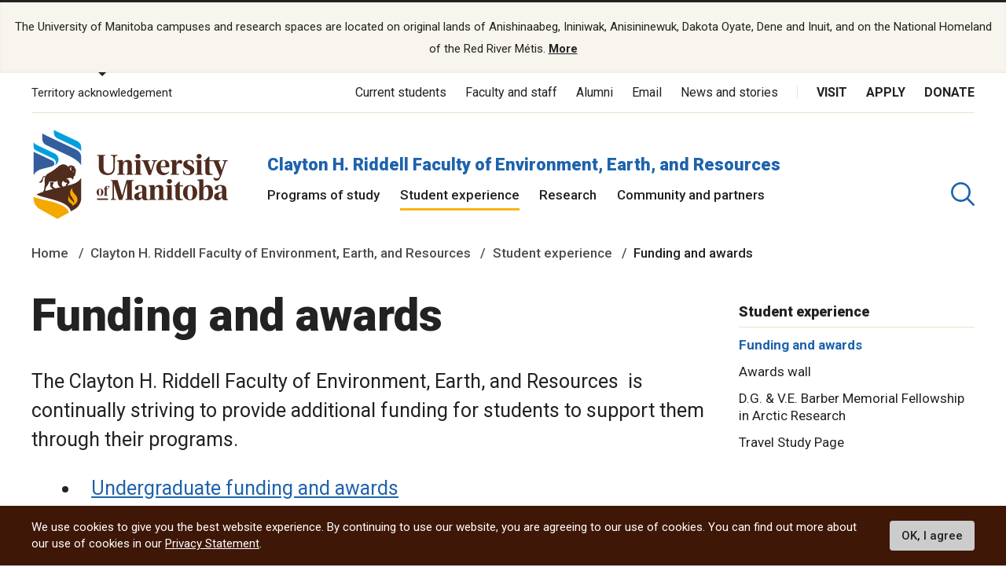

--- FILE ---
content_type: text/html; charset=UTF-8
request_url: https://umanitoba.ca/environment-earth-resources/student-experience/funding-and-awards
body_size: 45353
content:
<!DOCTYPE html>
<html lang="en" dir="ltr" prefix="content: http://purl.org/rss/1.0/modules/content/  dc: http://purl.org/dc/terms/  foaf: http://xmlns.com/foaf/0.1/  og: http://ogp.me/ns#  rdfs: http://www.w3.org/2000/01/rdf-schema#  schema: http://schema.org/  sioc: http://rdfs.org/sioc/ns#  sioct: http://rdfs.org/sioc/types#  skos: http://www.w3.org/2004/02/skos/core#  xsd: http://www.w3.org/2001/XMLSchema# ">
<head>
<APM_DO_NOT_TOUCH>

<script type="text/javascript">
(function(){
window.ocs=!!window.ocs;try{(function(){(function(){})();var lj=26;try{var Lj,zj,sj=l(602)?0:1,Ij=l(666)?0:1;for(var jJ=(l(243),0);jJ<zj;++jJ)sj+=(l(696),2),Ij+=l(217)?3:1;Lj=sj+Ij;window.Ll===Lj&&(window.Ll=++Lj)}catch(oJ){window.Ll=Lj}var OJ=!0;function O(J,L){J+=L;return J.toString(36)}function SJ(J){var L=40;!J||document[Z(L,158,145,155,145,138,145,148,145,156,161,123,156,137,156,141)]&&document[Z(L,158,145,155,145,138,145,148,145,156,161,123,156,137,156,141)]!==O(68616527626,L)||(OJ=!1);return OJ}
function s(J){var L=arguments.length,z=[],S=1;while(S<L)z[S-1]=arguments[S++]-J;return String.fromCharCode.apply(String,z)}function Z(J){var L=arguments.length,z=[];for(var S=1;S<L;++S)z.push(arguments[S]-J);return String.fromCharCode.apply(String,z)}function iJ(){}SJ(window[iJ[O(1086828,lj)]]===iJ);SJ(typeof ie9rgb4!==s(lj,128,143,136,125,142,131,137,136));SJ(RegExp("\x3c")[O(1372179,lj)](function(){return"\x3c"})&!RegExp(O(42863,lj))[O(1372179,lj)](function(){return"'x3'+'d';"}));
var IJ=window[Z(lj,123,142,142,123,125,130,95,144,127,136,142)]||RegExp(Z(lj,135,137,124,131,150,123,136,126,140,137,131,126),Z(lj,131))[Z(lj,142,127,141,142)](window["\x6e\x61vi\x67a\x74\x6f\x72"]["\x75\x73e\x72A\x67\x65\x6et"]),Jl=+new Date+(l(478)?6E5:582196),ll,Ol,zl,sl=window[s(lj,141,127,142,110,131,135,127,137,143,142)],il=IJ?l(865)?35757:3E4:l(963)?8203:6E3;
document[Z(lj,123,126,126,95,144,127,136,142,102,131,141,142,127,136,127,140)]&&document[s(lj,123,126,126,95,144,127,136,142,102,131,141,142,127,136,127,140)](Z(lj,144,131,141,131,124,131,134,131,142,147,125,130,123,136,129,127),function(J){var L=21;document[s(L,139,126,136,126,119,126,129,126,137,142,104,137,118,137,122)]&&(document[s(L,139,126,136,126,119,126,129,126,137,142,104,137,118,137,122)]===O(1058781962,L)&&J[s(L,126,136,105,135,138,136,137,122,121)]?zl=!0:document[Z(L,139,126,136,126,119,
126,129,126,137,142,104,137,118,137,122)]===O(68616527645,L)&&(ll=+new Date,zl=!1,Il()))});function Il(){if(!document[Z(13,126,130,114,127,134,96,114,121,114,112,129,124,127)])return!0;var J=+new Date;if(J>Jl&&(l(61)?6E5:817007)>J-ll)return SJ(!1);var L=SJ(Ol&&!zl&&ll+il<J);ll=J;Ol||(Ol=!0,sl(function(){Ol=!1},l(622)?0:1));return L}Il();var JL=[l(808)?15828328:17795081,l(585)?2147483647:27611931586,l(638)?2111122418:1558153217];
function LL(J){var L=25;J=typeof J===Z(L,140,141,139,130,135,128)?J:J[Z(L,141,136,108,141,139,130,135,128)](l(400)?36:42);var z=window[J];if(!z||!z[s(L,141,136,108,141,139,130,135,128)])return;var S=""+z;window[J]=function(J,L){Ol=!1;return z(J,L)};window[J][s(L,141,136,108,141,139,130,135,128)]=function(){return S}}for(var oL=(l(257),0);oL<JL[O(1294399179,lj)];++oL)LL(JL[oL]);SJ(!1!==window[O(31538,lj)]);window.LJ=window.LJ||{};window.LJ.iZ="0812d4d91a19400084513f32298711d0a37cb48327f0165793ccd89e1216aa1bb2bcd2c88e448a1c89de744d533afe365a0e9b96cde7ca66d696c9ffe47989fd2dae52366397dd10";
function OL(J){var L=+new Date,z;!document[s(85,198,202,186,199,206,168,186,193,186,184,201,196,199,150,193,193)]||L>Jl&&(l(153)?6E5:422243)>L-ll?z=SJ(!1):(z=SJ(Ol&&!zl&&ll+il<L),ll=L,Ol||(Ol=!0,sl(function(){Ol=!1},l(216)?1:0)));return!(arguments[J]^z)}function l(J){return 550>J}
(function(){var J=/(\A([0-9a-f]{1,4}:){1,6}(:[0-9a-f]{1,4}){1,1}\Z)|(\A(([0-9a-f]{1,4}:){1,7}|:):\Z)|(\A:(:[0-9a-f]{1,4}){1,7}\Z)/ig,L=document.getElementsByTagName("head")[0],z=[];L&&(L=L.innerHTML.slice(0,1E3));while(L=J.exec(""))z.push(L)})();})();}catch(x){}finally{ie9rgb4=void(0);};function ie9rgb4(a,b){return a>>b>>0};

})();

</script>
</APM_DO_NOT_TOUCH>

<script type="text/javascript" src="/TSPD/084a24081cab20004202330929fc31b2a4ef94317b3c47584f559f63c4075cecddf638db69f9c640?type=9"></script>

  <meta charset="utf-8" />
<noscript><style>form.antibot * :not(.antibot-message) { display: none !important; }</style>
</noscript><script async src="https://www.googletagmanager.com/gtag/js?id=UA-144607258-1"></script>
<script>window.dataLayer = window.dataLayer || [];function gtag(){dataLayer.push(arguments)};gtag("js", new Date());gtag("set", "developer_id.dMDhkMT", true);gtag("config", "UA-144607258-1", {"groups":"default","page_placeholder":"PLACEHOLDER_page_path"});</script>
<meta name="description" content="The Clayton H. Riddell Faculty of Environment, Earth, and Resources  is continually striving to provide additional funding for students to support them through their programs. Undergraduate funding and awards Graduate awards Teaching awards" />
<link rel="canonical" href="http://umanitoba.ca/environment-earth-resources/student-experience/funding-and-awards" />
<meta property="og:site_name" content="Clayton H. Riddell Faculty of Environment, Earth, and Resources | University of Manitoba" />
<meta property="og:url" content="http://umanitoba.ca/environment-earth-resources/student-experience/funding-and-awards" />
<meta property="og:title" content="Clayton H. Riddell Faculty of Environment, Earth, and Resources | University of Manitoba - Funding and awards" />
<meta property="og:description" content="The Clayton H. Riddell Faculty of Environment, Earth, and Resources  is continually striving to provide additional funding for students to support them through their programs. Undergraduate funding and awards Graduate awards Teaching awards" />
<meta property="og:image:url" content="http://umanitoba.ca/themes/custom/umanitoba/images/open-graph-meta-1200-630.jpg" />
<meta name="twitter:card" content="summary_large_image" />
<meta name="twitter:description" content="The Clayton H. Riddell Faculty of Environment, Earth, and Resources  is continually striving to provide additional funding for students to support them through their programs. Undergraduate funding and awards Graduate awards Teaching awards" />
<meta name="twitter:site" content="@umanitoba" />
<meta name="twitter:title" content="Clayton H. Riddell Faculty of Environment, Earth, and Resources | University of Manitoba - Funding and awards" />
<meta name="twitter:url" content="http://umanitoba.ca/environment-earth-resources/student-experience/funding-and-awards" />
<meta name="twitter:image" content="http://umanitoba.ca/themes/custom/umanitoba/images/open-graph-meta-1200-630.jpg" />
<meta name="Generator" content="Drupal 10 (https://www.drupal.org)" />
<meta name="MobileOptimized" content="width" />
<meta name="HandheldFriendly" content="true" />
<meta name="viewport" content="width=device-width, initial-scale=1.0" />
<style>div#sliding-popup, div#sliding-popup .eu-cookie-withdraw-banner, .eu-cookie-withdraw-tab {background: #0779bf} div#sliding-popup.eu-cookie-withdraw-wrapper { background: transparent; } #sliding-popup h1, #sliding-popup h2, #sliding-popup h3, #sliding-popup p, #sliding-popup label, #sliding-popup div, .eu-cookie-compliance-more-button, .eu-cookie-compliance-secondary-button, .eu-cookie-withdraw-tab { color: #ffffff;} .eu-cookie-withdraw-tab { border-color: #ffffff;}</style>
<link rel="icon" href="/environment-earth-resources/themes/custom/umanitoba/favicon.ico" type="image/vnd.microsoft.icon" />

  <title>Funding and awards | Clayton H. Riddell Faculty of Environment, Earth, and Resources | University of Manitoba</title>
  <link rel="stylesheet" media="all" href="/environment-earth-resources/sites/environment-earth-resources/files/css/css_qccFZ1z62Rdla6iaiLqTBai5Fy2D6zb6hgcVIn3u8CY.css?delta=0&amp;language=en&amp;theme=umanitoba_department&amp;include=eJxtjTEOwyAQBD9EzJOsBS4GhQPEcoV_b0suIkWpdmaajRXk6QMoLj6sQuIQOrE99v4pco-OWtCi-H9xT_KG1eUGJo6JkenTtIG6fctmbViohVmS48kl-tyaopXVA37V9EXBjPkCFn5Aug" />
<link rel="stylesheet" media="all" href="/environment-earth-resources/sites/environment-earth-resources/files/css/css_cXsNBhE5dLhUnqEsL7ZFq8G-NFSVKki7G1dM9JLI2YE.css?delta=1&amp;language=en&amp;theme=umanitoba_department&amp;include=eJxtjTEOwyAQBD9EzJOsBS4GhQPEcoV_b0suIkWpdmaajRXk6QMoLj6sQuIQOrE99v4pco-OWtCi-H9xT_KG1eUGJo6JkenTtIG6fctmbViohVmS48kl-tyaopXVA37V9EXBjPkCFn5Aug" />

  <script src="/environment-earth-resources/sites/environment-earth-resources/files/js/js_525AEoWIToPDLthnA9YJBIeC11BB1-4AJU-QFM5zpw4.js?scope=header&amp;delta=0&amp;language=en&amp;theme=umanitoba_department&amp;include=eJxtyEEKxCAQRNELGTxSKE2hzagtrQZy-8xShll9_rswUfDQfGDGLWrDcZ1R9SP8pvYiaJH-H7qkmgpPNJRnShz-F9yqaDI1wAcMbpuJi7ZBR2NJpqtvuOoxCIv5BftDQjQ"></script>

  <link rel="apple-touch-icon" sizes="180x180" href="/themes/custom/umanitoba/apple-touch-icon.png">
  <link rel="icon" type="image/png" sizes="32x32" href="/themes/custom/umanitoba/favicon-32x32.png">
  <link rel="icon" type="image/png" sizes="16x16" href="/themes/custom/umanitoba/favicon-16x16.png">
  <link rel="manifest" href="/themes/custom/umanitoba/site.webmanifest">
  <link rel="mask-icon" href="/themes/custom/umanitoba/safari-pinned-tab.svg" color="#5bbad5">
  <meta name="msapplication-TileColor" content="#da532c">
  <meta name="theme-color" content="#ffffff">

<!-- Umanitoba theme header code -->
  
<!-- End Umanitoba theme header code -->

  <!-- Google Tag Manager 2023 -->
    <script>(function(w,d,s,l,i){w[l]=w[l]||[];w[l].push(
    {'gtm.start': new Date().getTime(),event:'gtm.js'}
    );var f=d.getElementsByTagName(s)[0],
    j=d.createElement(s),dl=l!='dataLayer'?'&l='+l:'';j.async=true;j.src=
    'https://www.googletagmanager.com/gtm.js?id='+i+dl;f.parentNode.insertBefore(j,f);
    })(window,document,'script','dataLayer','GTM-PLP5P46');</script>
  <!-- End Google Tag Manager -->
</head>

<body class="path-node page-node-type-page">

<!-- Google Tag Manager (noscript) 2023 -->
    <noscript><iframe src="https://www.googletagmanager.com/ns.html?id=GTM-PLP5P46"
    height="0" width="0" style="display:none;visibility:hidden" title="Google Tag Manager"></iframe></noscript>
<!-- End Google Tag Manager (noscript) -->

  <div class="skip-links">
    <a href="#main-content" class="skip-links__link u-link-decoration">
      Skip to main content
    </a>
  </div>

  <div class="dialog-off-canvas-main-canvas l-canvas" data-off-canvas-main-canvas>
    
<header role="banner" class="site-header site-header--faculty">
              <div class="territory-acknowledgement js-territory-acknowledgement">
    <div class="territory-acknowledgement__inner">
      <p class="territory-acknowledgement__message">
        The University of Manitoba campuses and research spaces are located on original lands of Anishinaabeg, Ininiwak, Anisininewuk, Dakota Oyate, Dene and Inuit, and on the National Homeland of the Red River Métis. <a href="/indigenous/traditional-territories-acknowledgements" tabindex="-1"><strong>More</strong></a>
      </p>
    </div>
  </div>

  <div class="l-container">

    <section class="site-header__top">

      <button class="territory-button js-toggle-territory-acknowledgement">Territory acknowledgement</button>

      <div class="site-header__top-navs">
                <nav role="navigation" aria-labelledby="block-functional-menu" id="block-functional" data-block-plugin-id="system_menu_block:functional-menu" class="block block-menu navigation menu--functional">

          <h2 class="visually-hidden" id="block-functional-menu">Functional Menu</h2>
          <ul class="menu">
            <li class="menu-item">
              <a href="/current-students" class="">Current students</a>
            </li>
            <li class="menu-item">
              <a href="/faculty-and-staff" class="">Faculty and staff</a>
            </li>
            <li class="menu-item">
              <a href="/community/alumni" class="">Alumni</a>
            </li>
            <li class="menu-item">
              <a href="/email">Email</a>
            </li>
            <li class="menu-item">
              <a href="https://umtoday.ca/">News and stories</a>
            </li>
          </ul>
        </nav>

                <nav role="navigation" aria-labelledby="block-global-cta-menu" id="block-global-cta" data-block-plugin-id="system_menu_block:global-cta-menu" class="block block-menu navigation menu--global-cta">

          <h2 class="visually-hidden" id="block-global-cta-menu">Call To Action Menu</h2>
          <ul class="menu">
            <li class="menu-item">
              <a href="/visit" class="">Visit</a>
            </li>
            <li class="menu-item">
              <a href="/admissions/apply-um" class="">Apply</a>
            </li>
            <li class="menu-item">
              <a href="/community/giving" class="">Donate</a>
            </li>
          </ul>
        </nav>
      </div>

    </section>

    <section class="site-header__bottom">

                      <a href="/" class="site-header__faculty-logo">
          <img src="/themes/custom/umanitoba/images/logo.svg" alt="Home">
        </a>
        <div>
          <h2 class="site-header__faculty-title">
            <a href="/environment-earth-resources" class="site-header__faculty-link">Clayton H. Riddell Faculty of Environment, Earth, and Resources</a>
          </h2>
          <nav role="navigation" aria-labelledby="block-main-menu" id="block-main"
            data-block-plugin-id="system_menu_block:main-menu"
            class="block block-menu navigation menu--main js-more-menu">
            <h2 class="visually-hidden" id="block-main-menu">Main Menu</h2>
            <ul class="menu">
                            <li class="menu-item">
                <a href="/environment-earth-resources/programs-of-study"
                  class="">Programs of study</a>
              </li>
                            <li class="menu-item">
                <a href="/environment-earth-resources/student-experience"
                  class="is-active">Student experience</a>
              </li>
                            <li class="menu-item">
                <a href="/environment-earth-resources/research"
                  class="">Research</a>
              </li>
                            <li class="menu-item">
                <a href="/environment-earth-resources/community-and-partners"
                  class="">Community and partners</a>
              </li>
                          </ul>
          </nav>
        </div>
      
                      <button aria-label="search pull-down" class="site-header__faculty-search js-toggle-search">
          <svg class="icon-search site-header__search-icon">
  <use xmlns:xlink="http://www.w3.org/1999/xlink" xlink:href="/themes/custom/umanitoba/images/svg-sprite.svg#icon-search"></use>
</svg>
          <svg class="icon-close-thin site-header__search-close">
  <use xmlns:xlink="http://www.w3.org/1999/xlink" xlink:href="/themes/custom/umanitoba/images/svg-sprite.svg#icon-close-thin"></use>
</svg>
        </button>
      
      <button id="header-button-menu" aria-label="menu" class="site-header__hamburger js-hamburger">
        <svg class="icon-hamburger site-header__hamburger-icon">
  <use xmlns:xlink="http://www.w3.org/1999/xlink" xlink:href="/themes/custom/umanitoba/images/svg-sprite.svg#icon-hamburger"></use>
</svg>
        <svg class="icon-close-thin site-header__hamburger-close">
  <use xmlns:xlink="http://www.w3.org/1999/xlink" xlink:href="/themes/custom/umanitoba/images/svg-sprite.svg#icon-close-thin"></use>
</svg>
      </button>

    </section>
  </div>

  <div class="search-form__header-wrapper js-search-wrapper">
    <div class="l-container">
      
<!-- IST added code starts from here -->
<!-- Overwrite Fishtank provided CSS styles for Asper Site -->



<!-- IST added code ends from here -->

<!-- Coveo Scripts -->
<script type="module" src="https://static.cloud.coveo.com/atomic/v2.58.1/atomic.esm.js"></script>

<script type="module">
  import {
  buildSort,
  buildResultList,
  buildSearchStatus,
  buildExecuteTrigger,
  buildQuerySummary,
  buildBreadcrumbManager,
  loadFacetSetActions,
  loadSearchActions,
  loadSearchAnalyticsActions,
} from "https://static.cloud.coveo.com/atomic/v2/headless/headless.esm.js";

// Sets up object with parent selectors and children contained in the shadow DOM. Used to check all elements exist before hiding the sort values not needed.
let selectors = [
  {
    parentSelector: "#main-tab",
    shadowSelector: "a",
  },
  {
    parentSelector: "#sort-dropdown",
    shadowSelector: "select",
  },
];
// Checks all sort selectors are present in the DOM
const checkSelector = (selectorSet) => {
  if (!document.querySelector(selectorSet.parentSelector)) {
    return false;
  }

  if (!selectorSet.shadowSelector) {
    return true;
  }

  if (
    !document
      .querySelector(selectorSet.parentSelector)
      .shadowRoot) {
    return false;
  }

  if (
    !document
      .querySelector(selectorSet.parentSelector)
      .shadowRoot.querySelector(selectorSet.shadowSelector)
  ) {
    return false;
  }

  return true;
};

// function to wait until all specified selectors are present
function waitForElementToExist() {
  return new Promise((resolve) => {
    let allPresent = selectors.every(checkSelector);

    if (allPresent) {
      return resolve();
    }

    const observer = new MutationObserver(() => {
      if (selectors.every(checkSelector)) {
        // focus the search box if the page has no search results
        if (window.location.href.indexOf("#q=") == -1){
          document.querySelector('atomic-search-box').shadowRoot.querySelector('[part="input"]').focus();
        }
        
        resolve();
        observer.disconnect();
      }
    });

    const atomicSearchBody = document.querySelector(
      "atomic-search-interface"
    );
    observer.observe(atomicSearchBody, {
      subtree: true,
      childList: true,
    });
  });
}

// Main Coveo function executed asyncronously
(async () => {
  // Get the initial URL, if the URL is not pointing to the default tab,
  // this URL will be used to redirecting to the none default tabs.
  // URL without tab query argument will be default to the default tab, so
  // instead of testing if the initial URL is pointing to the default tab,
  // test if the initial URL is pointing to the none default tab. 

  const initialURL = window.location.href;
  const isProgramTab = initialURL.includes("tab=Programs%20of%20study");
  const isNewsTab = initialURL.includes("tab=News%20and%20stories");

  await customElements.whenDefined("atomic-search-interface");
  const searchInterface = document.querySelector("#search");

  // Function to boost results based on last visited page. Will boost faculty results if referring page included that faculty title in its URL path
  const referencePathToBoost = boostReference();

  // Initialize Coveo search with all required configs
  await searchInterface.initialize({
    accessToken: "xx5d4e8cba-1223-4e0c-94d9-4da284f2854d",
    organizationId: "universityofmanitobatheproductionh9e649i0",
    organizationEndpoints: await searchInterface.getOrganizationEndpoints(
      "universityofmanitobatheproductionh9e649i0"
    ),

    preprocessRequest: (request, clientOrigin) => {
      if (clientOrigin !== "searchApiFetch") {
        return request;
      }

      let body = JSON.parse(request.body);
      // Result boosting based on page search was made on.
      // checks if these is a path to boost and adds it to the advanced query
      if (referencePathToBoost) {
        let aqExpression = `$qre(expression: '@uri="${referencePathToBoost}"', modifier: '100')`;
        body.aq = body.aq ? body.aq + aqExpression : aqExpression;
      }

      request.body = JSON.stringify(body);

      return request;
    },
  });

  // Waits for tabs to exisit before showing/hiding facets based on tab selected

  waitForElementToExist().then(() => {
    let activeTab = getActiveTabOnLoad();

    // During the initialization of Coveo Search, the tab will default to 'All UManitoba' (default) tab,
    // If the initial URL is not pointing to the default tab, redirect to the correct tab after Coveo is initilized.
    if(isProgramTab || isNewsTab){
      if (isProgramTab) {
        activeTab = "programs-tab";
      }else{
        activeTab = "news-tab";
      }
      window.location.assign(initialURL);
    }
    
    sortDisplay(activeTab);

  });

  const engine = searchInterface.engine;
  const querySummaryController = buildQuerySummary(engine);

  // Function to hide search results until a query is submitted
  const toggleResultDisplay = (show) => {
    const searchResults = document.getElementById("facetResultContainer");
    const iaMenu = document.getElementById("defaultIaMenu");
    const pagerButtons = document.querySelector(
      'atomic-layout-section[section="pagination"]'
    );

    if (show) {
      if (searchResults !== null) {
        searchResults.classList.remove("hidden");
      }
      if (iaMenu !== null) {
        iaMenu.classList.add("hidden");
      }
      if (pagerButtons !== null) {
        pagerButtons.classList.remove("hidden");
      }
    } else {
      if (searchResults !== null) {
        searchResults.classList.add("hidden");
      }
      if (iaMenu !== null) {
        iaMenu.classList.remove("hidden");
      }
      if (pagerButtons !== null) {
        pagerButtons.classList.add("hidden");
      }
    }
  };

  // Checks if a query was made. Shows results when a query is submitted, hides results and shows the sitemap if query is empty.
  querySummaryController.subscribe(() => {
    let state = querySummaryController.state;
    toggleResultDisplay(state.hasQuery);
  });

  const breadcrumbManager = buildBreadcrumbManager(engine);
  const manager = breadcrumbManager;

  const changeTabFunction = (event) => {
  manager.deselectAll();
  };
  document.querySelectorAll("custom-tab").forEach(tab => {
    tab.addEventListener("click", changeTabFunction);
  });

  // Simply changes the name of the sources to desired strings
  searchInterface.i18n.addResourceBundle("en", "caption-source", {
    ["umanitoba-www"]: "umanitoba.ca",
    ["umtoday"]: "UM Today",
  });

  searchInterface.executeFirstSearch();
})();
  // Set automic standalone search box's redirect-url property
let redirectUrl = window.location.origin + "/search";
let atomicSearchBox = document.getElementById('atomic-search-box');

if (atomicSearchBox != null){
    atomicSearchBox.setAttribute("redirection-url", redirectUrl)
}</script> 

<h2 class="search-header">What are you looking for?</h2>

<!-- Atomic-search-interface holds all atomic content and components -->
<atomic-search-interface
id="search"
fields-to-include='[
    "um__publish_date",
    "um__faculty",
    "um__news_facet",
    "um__image",
    "clickableuri",
    "um__pos_faculty_college_school",
    "um__pos_degree_type"
    ]'
>
    <atomic-search-layout>
        <!-- Main search box -->
        <atomic-layout-section section="search" id="standalone-search-box">
            <atomic-search-box textarea="false" id="atomic-search-box">
                <!-- Atomic components under the shadow root can be overridden by defining them here -->
                <atomic-search-box-query-suggestions max-with-query="8" max-without-query="0"/>
            </atomic-search-box>
        </atomic-layout-section>
        <div class="search-menu__container" id="defaultIaMenu">
    <ul class="search-menu menu menu-level-0 ">
    <li class="menu-item menu-item--expanded">
        <h3><a href="/admissions">Admissions</a></h3>
        
        <div
        class="menu_link_content menu-link-contentmain view-mode-default menu-dropdown menu-dropdown-0 menu-type-default"
        >
            <ul class="link-list">
                <li>
                    <a href="/explore">Explore undergraduate studies</a>
                <div
                    class="menu_link_content menu-link-contentmain view-mode-default menu-dropdown menu-dropdown-1 menu-type-default"
                ></div>
                </li>

            <li class="menu-item menu-item--collapsed">
                <a href="/explore/undergraduate-admissions">
                    Undergraduate admissions
                </a
                >
                <div
                    class="menu_link_content menu-link-contentmain view-mode-default menu-dropdown menu-dropdown-1 menu-type-default"
                ></div>
            </li>

            <li class="menu-item menu-item--collapsed">
                <a href="/graduate-student-admissions">
                    Graduate admissions
                </a
                >
                <div
                    class="menu_link_content menu-link-contentmain view-mode-default menu-dropdown menu-dropdown-1 menu-type-default"
                ></div>
            </li>

                <li>
                    <a href="/extended-education">Extended Education</a>
                    <div
                        class="menu_link_content menu-link-contentmain view-mode-default menu-dropdown menu-dropdown-1 menu-type-default"
                    ></div>
                </li>

                <li>
                    <a href="/admissions/indigenous-student-admissions">Indigenous student admissions</a>
                    <div
                        class="menu_link_content menu-link-contentmain view-mode-default menu-dropdown menu-dropdown-1 menu-type-default"
                    ></div>
                </li>

                <li>
                    <a href="/admissions/international-student-admissions">International student admissions</a>
                    <div
                        class="menu_link_content menu-link-contentmain view-mode-default menu-dropdown menu-dropdown-1 menu-type-default"
                    ></div>
                </li>

                <li>
                    <a href="/financial-aid-and-awards">Financial Aid and Awards</a>
                    <div
                        class="menu_link_content menu-link-contentmain view-mode-default menu-dropdown menu-dropdown-1 menu-type-default"
                    ></div>
                </li>

                <li>
                    <a href="/admissions/apply-um">Apply to UM</a>
                    <div
                        class="menu_link_content menu-link-contentmain view-mode-default menu-dropdown menu-dropdown-1 menu-type-default"
                    ></div>
                </li>
            </ul>
        </div>
    </li>

    <li class="menu-item menu-item--expanded">
        <h3>
            <a href="/academics">Academics</a>
        </h3>
         
        <div
        class="menu_link_content menu-link-contentmain view-mode-default menu-dropdown menu-dropdown-0 menu-type-default"
        >
            <ul class="link-list">
                <li class="menu-item menu-item--collapsed">
                    <a href="/academics/experiential-learning">Experiential Learning</a>
                    <div
                        class="menu_link_content menu-link-contentmain view-mode-default menu-dropdown menu-dropdown-1 menu-type-default"
                    ></div>
                </li>

                <li>
                    <a href="/academics#our-faculties-colleges-and-schools">
                        Faculties, colleges and schools
                    </a>
                    <div
                        class="menu_link_content menu-link-contentmain view-mode-default menu-dropdown menu-dropdown-1 menu-type-default"
                    ></div>
                </li>

                <li>
                    <a href="/registrar/academic-calendar">Academic Calendar</a>
                    <div
                        class="menu_link_content menu-link-contentmain view-mode-default menu-dropdown menu-dropdown-1 menu-type-default"
                    ></div>
                </li>

                <li>
                    <a href="/registrar">Registrar's Office</a>
                    <div
                        class="menu_link_content menu-link-contentmain view-mode-default menu-dropdown menu-dropdown-1 menu-type-default"
                    ></div>
                </li>

                <li>
                    <a href="/libraries/">Libraries</a>
                    <div
                        class="menu_link_content menu-link-contentmain view-mode-default menu-dropdown menu-dropdown-1 menu-type-default"
                    ></div>
                </li>

                <li>
                    <a href="/explore/programs-of-study/undergraduate">
                        Undergraduate programs
                    </a>
                    <div
                        class="menu_link_content menu-link-contentmain view-mode-default menu-dropdown menu-dropdown-1 menu-type-default"
                    ></div>
                </li>

                <li>
                    <a href="/explore/programs-of-study/graduate/">Graduate programs</a>
                    <div
                        class="menu_link_content menu-link-contentmain view-mode-default menu-dropdown menu-dropdown-1 menu-type-default"
                    ></div>
                </li>

                <li>
                    <a href="/extended-education/programs-and-courses/" class="external-link">
                        Extended Education programs
                    </a>
                    <div
                        class="menu_link_content menu-link-contentmain view-mode-default menu-dropdown menu-dropdown-1 menu-type-default"
                    ></div>
                </li>
            </ul>
        </div>
    </li>

    <li>
        <h3>
            <a href="/research">Research</a>
        </h3>
        <div
        class="menu_link_content menu-link-contentmain view-mode-default menu-dropdown menu-dropdown-0 menu-type-default"
        >
            <ul class="link-list">
                <li>
                    <a href="/research/opportunities-support">
                        Opportunities and support
                    </a>
                    <div
                        class="menu_link_content menu-link-contentmain view-mode-default menu-dropdown menu-dropdown-1 menu-type-default"
                    ></div>
                </li>

                <li>
                    <a href="/research/research-chairs">
                        Research Chairs
                    </a>
                    <div
                        class="menu_link_content menu-link-contentmain view-mode-default menu-dropdown menu-dropdown-1 menu-type-default"
                    ></div>
                </li>

                <li>
                    <a href="/research/centres-institutes">
                        Centres and institutes
                    </a>
                    <div
                        class="menu_link_content menu-link-contentmain view-mode-default menu-dropdown menu-dropdown-1 menu-type-default"
                    ></div>
                </li>

                <li class="menu-item menu-item--collapsed">
                    <a href="/partnerships-and-innovation">
                        Partnerships and Innovation
                    </a>
                    <div
                        class="menu_link_content menu-link-contentmain view-mode-default menu-dropdown menu-dropdown-1 menu-type-default"
                    ></div>
                </li>

                <li>
                    <a href="/research/awards-recognition">
                        Awards and recognition
                    </a>
                    <div
                        class="menu_link_content menu-link-contentmain view-mode-default menu-dropdown menu-dropdown-1 menu-type-default"
                    ></div>
                </li>

                <li>
                    <a href="/international">
                        International Centre
                    </a>
                    <div
                        class="menu_link_content menu-link-contentmain view-mode-default menu-dropdown menu-dropdown-1 menu-type-default"
                    ></div>
                </li>

                <li>
                    <a href="/research/researchlife">
                        ResearchLIFE
                    </a>
                    <div
                        class="menu_link_content menu-link-contentmain view-mode-default menu-dropdown menu-dropdown-1 menu-type-default"
                    ></div>
                </li>
            </ul>
        </div>
    </li>

    <li>
        <h3>
            <a href="/student-supports">Student supports</a>
        </h3>
        <div
        class="menu_link_content menu-link-contentmain view-mode-default menu-dropdown menu-dropdown-0 menu-type-default"
        >
            <ul class="link-list">
                <li>
                    <a href="/student-supports/academic-supports">
                        Academic supports
                    </a>
                    <div
                        class="menu_link_content menu-link-contentmain view-mode-default menu-dropdown menu-dropdown-1 menu-type-default"
                    ></div>
                </li>

                <li>
                    <a href="/career-services/">
                        Career Services
                    </a>
                    <div
                        class="menu_link_content menu-link-contentmain view-mode-default menu-dropdown menu-dropdown-1 menu-type-default"
                    ></div>
                </li>

                <li class="menu-item menu-item--collapsed">
                    <a href="/student-supports/get-involved">
                        Get involved
                    </a>
                    <div
                        class="menu_link_content menu-link-contentmain view-mode-default menu-dropdown menu-dropdown-1 menu-type-default"
                    ></div>
                </li>

                <li class="menu-item menu-item--collapsed">
                    <a href="/student-supports/student-health-and-wellness">
                        Student health and wellness
                    </a>
                    <div
                        class="menu_link_content menu-link-contentmain view-mode-default menu-dropdown menu-dropdown-1 menu-type-default"
                    ></div>
                </li>

                <li class="menu-item menu-item--collapsed">
                    <a href="/student-supports/military-support-office">
                        Military Support Office
                    </a>
                    <div
                        class="menu_link_content menu-link-contentmain view-mode-default menu-dropdown menu-dropdown-1 menu-type-default"
                    ></div>
                </li>

                <li class="menu-item menu-item--collapsed">
                    <a href="/student-supports/respectful-conduct">
                        Respectful conduct
                    </a>
                    <div
                        class="menu_link_content menu-link-contentmain view-mode-default menu-dropdown menu-dropdown-1 menu-type-default"
                    ></div>
                </li>

                <li>
                    <a href="/student-supports/student-services-bannatyne-campus">
                        Student services at Bannatyne campus
                    </a>
                    <div
                        class="menu_link_content menu-link-contentmain view-mode-default menu-dropdown menu-dropdown-1 menu-type-default"
                    ></div>
                </li>

                <li class="menu-item menu-item--collapsed">
                    <a href="/student-supports/accessibility">
                        Accessibility for students
                    </a>
                    <div
                        class="menu_link_content menu-link-contentmain view-mode-default menu-dropdown menu-dropdown-1 menu-type-default"
                    ></div>
                </li>
            </ul>
        </div>
    </li>

    <li class="menu-item menu-item--expanded">
        <h3>
            <a href="/community">Community</a>
        </h3>
        <div
        class="menu_link_content menu-link-contentmain view-mode-default menu-dropdown menu-dropdown-0 menu-type-default"
        >
            <ul class="link-list">
                <li>
                    <a href="/indigenous/">Indigenous community</a>
            <div
                class="menu_link_content menu-link-contentmain view-mode-default menu-dropdown menu-dropdown-1 menu-type-default"
            ></div>
                </li>

                <li class="menu-item menu-item--collapsed">
                    <a href="/community/alumni">Alumni</a>
            <div
                class="menu_link_content menu-link-contentmain view-mode-default menu-dropdown menu-dropdown-1 menu-type-default"
            ></div>
                </li>

                <li>
                    <a href="/community/arts-culture">Arts and Culture</a>
                    <div
                        class="menu_link_content menu-link-contentmain view-mode-default menu-dropdown menu-dropdown-1 menu-type-default"
                    ></div>
                </li>

                <li class="menu-item menu-item--collapsed">
                    <a href="/community/sport-recreation">
                        Sport and Recreation
                    </a>
                    <div
                        class="menu_link_content menu-link-contentmain view-mode-default menu-dropdown menu-dropdown-1 menu-type-default"
                    ></div>
                </li>

                <li class="menu-item menu-item--collapsed">
                    <a href="/giving/">Giving</a>
                    <div
                        class="menu_link_content menu-link-contentmain view-mode-default menu-dropdown menu-dropdown-1 menu-type-default"
                    ></div>
                </li>
            </ul>
        </div>
    </li>

    <li class="menu-item menu-item--expanded">
        <h3>
            <a href="/about-um">About UM</a>
        </h3>
        <div
        class="menu_link_content menu-link-contentmain view-mode-default menu-dropdown menu-dropdown-0 menu-type-default"
        >
            <ul class="link-list">
                <li>
                    <a href="/governance/">Governance</a>
                    <div
                        class="menu_link_content menu-link-contentmain view-mode-default menu-dropdown menu-dropdown-1 menu-type-default"
                    ></div>
                </li>

                <li>
                <a href="/strategic-plan/">Strategic Plan</a>
                <div
                    class="menu_link_content menu-link-contentmain view-mode-default menu-dropdown menu-dropdown-1 menu-type-default"
                ></div>
                </li>

                <li class="menu-item menu-item--collapsed">
                    <a href="/about-um/our-campuses">Our campuses</a>
                    <div
                        class="menu_link_content menu-link-contentmain view-mode-default menu-dropdown menu-dropdown-1 menu-type-default"
                    ></div>
                </li>

                <li>
                    <a href="/about-um/brand">The UM brand</a>
                    <div
                        class="menu_link_content menu-link-contentmain view-mode-default menu-dropdown menu-dropdown-1 menu-type-default"
                    ></div>
                </li>

                <li>
                    <a href="/about-um/facts-figures">Facts and figures</a>
                    <div
                        class="menu_link_content menu-link-contentmain view-mode-default menu-dropdown menu-dropdown-1 menu-type-default"
                    ></div>
                </li>
            </ul>
        </div>
    </li>
    </ul>
</div>    </atomic-search-layout>
</atomic-search-interface>
    </div>
  </div>

</header>

<div class="mobile-drawer">
  <div class="l-container">

    <h2 class="mobile-drawer__faculty-title">
              <a href="" class="mobile-drawer__faculty-link">Clayton H. Riddell Faculty of Environment, Earth, and Resources</a>
          </h2>

                <nav role="navigation" aria-labelledby="block-main-menu" id="block-main--mobile" data-block-plugin-id="system_menu_block:main-menu" class="block block-menu navigation menu--main">
        <h2 class="visually-hidden" id="block-main-menu--mobile">Main Menu</h2>
        <ul class="menu">
                                              <li class="menu-item">
                <a href="/environment-earth-resources/programs-of-study" class="">Programs of study</a>
              </li>
                          <li class="menu-item">
                <a href="/environment-earth-resources/student-experience" class="is-active">Student experience</a>
              </li>
                          <li class="menu-item">
                <a href="/environment-earth-resources/research" class="">Research</a>
              </li>
                          <li class="menu-item">
                <a href="/environment-earth-resources/community-and-partners" class="">Community and partners</a>
              </li>
                              </ul>
      </nav>
      </div>
  
  <div class="l-container__content">

    <p class="mobile-territory-acknowledgement">
      The University of Manitoba campuses and research spaces are located on original lands of Anishinaabeg, Ininiwak, Anisininewuk, Dakota Oyate, Dene and Inuit, and on the National Homeland of the Red River Métis. <a href="/indigenous/traditional-territories-acknowledgements"><strong>More</strong></a>
    </p>

    <div class="collapsible-section">

      <h2 class="collapsible-section__title js-collapsible-section">University of Manitoba</h2>
      
      <div class="collapsible-section__content">
        
        <nav role="navigation" aria-labelledby="block-functional-menu" id="block-functional--mobile" data-block-plugin-id="system_menu_block:functional-menu" class="block block-menu navigation menu--functional">
          
          <h2 class="visually-hidden" id="block-functional-menu--mobile">Functional Menu</h2>
          <ul class="menu">
            <li class="menu-item">
              <a href="/current-students" class="">Current students</a>
            </li>
            <li class="menu-item">
              <a href="/faculty-and-staff" class="">Faculty and staff</a>
            </li>
            <li class="menu-item">
              <a href="/community/alumni" class="">Alumni</a>
            </li>
            <li class="menu-item">
              <a href="/email">Email</a>
            </li>
            <li class="menu-item">
              <a href="https://umtoday.ca/">News and stories</a>
            </li>
          </ul>
        </nav>

        <nav role="navigation" aria-labelledby="block-global-cta-menu" id="block-global-cta--mobile" data-block-plugin-id="system_menu_block:global-cta-menu" class="block block-menu navigation menu--global-cta">

          <h2 class="visually-hidden" id="block-global-cta-menu--mobile">Call To Action Menu</h2>
          <ul class="menu">
            <li class="menu-item">
              <a href="/visit" class="button button--small ">Visit</a>
            </li>
            <li class="menu-item">
              <a href="/admissions/apply-um" class="button button--small ">Apply</a>
            </li>
            <li class="menu-item">
              <a href="/community/giving" class="button button--small ">Donate</a>
            </li>
          </ul>
        </nav>
        
      </div>
    </div>

    <address class="mobile-drawer__address">
      <p class="mobile-drawer__address-text">
        <strong>University of Manitoba</strong><br/>
        Winnipeg, Manitoba Canada, R3T 2N2
      </p>
      <a class="button button--small" href="/about-um/our-campuses/getting-here">Maps and directions</a>
    </address>

    <nav class="telephone">
      <a class="u-link-decoration" href="tel:+1800-432-1960">1-800-432-1960 (North America)</a><br>
      <a class="u-link-decoration" href="tel:+1204-474-9341">Emergency: 204-474-9341</a><br>
      <a class="u-link-decoration" href="/security"><strong>Emergency Information</strong></a>
    </nav>

    <nav class="menu--footer">
      <ul class="menu">
        <li class="menu-item">
          <a href="/careers">Careers</a>
        </li>
        <li class="menu-item">
          <a href="/media-relations">Media</a>
        </li>
        <li class="menu-item">
          <a href="/search#tab=People">People search</a>
        </li>
        <li class="menu-item">
          <a href="https://research.ad.umanitoba.ca/mrt/pubapp/exp_search.php">Research experts</a>
        </li>
        <li class="menu-item">
          <a href="/access-and-privacy/privacy-statement">Privacy policy</a>
        </li>
        <li class="menu-item">
          <a href="/accessibility">Accessibility</a>
        </li>
        <li class="menu-item">
          <a href="/copyright/website-terms-use">Terms of use</a>
        </li>
        <li class="menu-item">
          <a href="/website-feedback">Website feedback</a>
        </li>
      </ul>
    </nav>

    <nav class="menu--social">
      <ul class="social-links" aria-label="University of Manitoba Social Media Accounts">
            <li class="social-links__item">
            <a href="https://x.com/umanitoba" aria-label="Follow us on X (Twitter) " class="social-links__link">
                <svg class="icon-x social-links__icon">
  <use xmlns:xlink="http://www.w3.org/1999/xlink" xlink:href="/themes/custom/umanitoba/images/svg-sprite.svg#icon-x"></use>
</svg>
            </a>
        </li>
      
            <li class="social-links__item">
        <a href="https://www.facebook.com/umanitoba" aria-label="Follow us on Facebook" class="social-links__link">
            <svg class="icon-facebook social-links__icon">
  <use xmlns:xlink="http://www.w3.org/1999/xlink" xlink:href="/themes/custom/umanitoba/images/svg-sprite.svg#icon-facebook"></use>
</svg>
        </a>
        </li>
    
            <li class="social-links__item">
            <a href="https://www.instagram.com/umanitoba/" aria-label="Follow us on Instagram" class="social-links__link">
                <svg class="icon-instagram social-links__icon">
  <use xmlns:xlink="http://www.w3.org/1999/xlink" xlink:href="/themes/custom/umanitoba/images/svg-sprite.svg#icon-instagram"></use>
</svg>
            </a>
        </li>
    
            <li class="social-links__item">
            <a href="https://www.tiktok.com/@umstudent" aria-label="Follow us on TikTok" class="social-links__link">
                <svg class="icon-tiktok social-links__icon">
  <use xmlns:xlink="http://www.w3.org/1999/xlink" xlink:href="/themes/custom/umanitoba/images/svg-sprite.svg#icon-tiktok"></use>
</svg>
            </a>
        </li>
    
            <li class="social-links__item">
            <a href="https://www.youtube.com/user/YouManitoba" aria-label="Follow us on YouTube" class="social-links__link">
                <svg class="icon-youtube social-links__icon">
  <use xmlns:xlink="http://www.w3.org/1999/xlink" xlink:href="/themes/custom/umanitoba/images/svg-sprite.svg#icon-youtube"></use>
</svg>
            </a>
        </li>
    
            <li class="social-links__item">
            <a href="https://www.linkedin.com/school/umanitoba/" aria-label="Follow us on LinkedIn" class="social-links__link">
                <svg class="icon-linkedin social-links__icon">
  <use xmlns:xlink="http://www.w3.org/1999/xlink" xlink:href="/themes/custom/umanitoba/images/svg-sprite.svg#icon-linkedin"></use>
</svg>
            </a>
        </li>
    
    
                        <li class="social-links__item">
                <a href="/social-media-directory">All social</a>
            </li>
            </ul>
    </nav>
  </div>
</div>


<div class="l-content-wrapper l-container">
  <div class="js-site-alert-container"></div>

  <div class="l-page-highlighted">
      <div class="region region-highlighted">
    <div data-drupal-messages-fallback class="hidden"></div>

  </div>

  </div>

  <div class="l-top">
    
  </div>

  <main role="main" class="l-main">
    <a id="main-content" tabindex="-1"></a>    <div class="button-bar button-bar--floating" id="buttonBar">
            <button aria-label="back to top" class="button button--small-rounded-circle button--brown-light button--fade-out"  id="backToTop" aria-label="Back to top">
    <span class="back-to-top__text">Back to top </span>
        <svg class="icon-up-arrow-white back-to-top--arrow">
  <use xmlns:xlink="http://www.w3.org/1999/xlink" xlink:href="/themes/custom/umanitoba/images/svg-sprite.svg#icon-up-arrow-white"></use>
</svg>

</button>    </div>
      <div class="region region-content">
    <div id="block-umanitoba-department-content" data-block-plugin-id="system_main_block" class="block block-system block-system-main-block">
  
    
      

<article about="/environment-earth-resources/student-experience/funding-and-awards">
    

    <div class="js-hero-placement-desktop"></div>

          <h2 class="site-header__faculty-title__mobile">
        <a href="/environment-earth-resources" class="site-header__faculty-link">Clayton H. Riddell Faculty of Environment, Earth, and Resources</a>
      </h2>
        
      <nav class="breadcrumb" role="navigation" aria-labelledby="system-breadcrumb">
    <h2 id="system-breadcrumb" class="visually-hidden">Breadcrumb</h2>
    <ol>
          <li>
                  <a href="/">Home</a>
              </li>
          <li>
                  <a href="/environment-earth-resources">Clayton H. Riddell Faculty of Environment, Earth, and Resources</a>
              </li>
          <li>
                  <a href="/environment-earth-resources/student-experience">Student experience</a>
              </li>
          <li>
                  Funding and awards
              </li>
        </ol>
  </nav>


    
          <div class="mobile-side-nav js-mobile-side-nav">
        <button class="mobile-side-nav__button js-mobile-side-nav-toggle" aria-label="Menu list dropdown button">
          <svg class="icon">
            <use xmlns:xlink="http://www.w3.org/1999/xlink" xlink:href="/themes/custom/umanitoba/images/svg-sprite.svg#icon-triangle"></use>
          </svg>
        </button>
        <nav role="navigation" aria-labelledby="-menu" data-block-plugin-id="menu_block:main" class="block block-menu navigation menu--main">
      
  <h2 id="mobile-menu"><a href="/environment-earth-resources/student-experience">Student experience</a></h2>
  

        

  <ul class="menu menu-level-0">
                  
        <li class="menu-item menu-item--active-trail">
          <a href="/environment-earth-resources/student-experience/funding-and-awards" data-drupal-link-system-path="node/10" class="is-active" aria-current="page">Funding and awards</a>
                                
  
  <div class="menu_link_content menu-link-contentmain view-mode-default menu-dropdown menu-dropdown-0 menu-type-default">
              
      </div>



                  </li>
                      
        <li class="menu-item">
          <a href="/environment-earth-resources/student-experience/awards-wall" data-drupal-link-system-path="node/166">Awards wall</a>
                                
  
  <div class="menu_link_content menu-link-contentmain view-mode-default menu-dropdown menu-dropdown-0 menu-type-default">
              
      </div>



                  </li>
                      
        <li class="menu-item">
          <a href="/environment-earth-resources/student-experience/remembering-dr-david-g-barber" data-drupal-link-system-path="node/183">D.G. &amp; V.E. Barber Memorial Fellowship in Arctic Research</a>
                                
  
  <div class="menu_link_content menu-link-contentmain view-mode-default menu-dropdown menu-dropdown-0 menu-type-default">
              
      </div>



                  </li>
                      
        <li class="menu-item">
          <a href="/environment-earth-resources/student-experience/travel-study-page" data-drupal-link-system-path="node/222">Travel Study Page</a>
                                
  
  <div class="menu_link_content menu-link-contentmain view-mode-default menu-dropdown menu-dropdown-0 menu-type-default">
              
      </div>



                  </li>
          </ul>


  </nav>

      </div>
      </div>

  <div class="l-content">
    <div class="content" >
      <div class="page-header">
        <div class="page-header__inner ">
          <div class="page-header__main">
            
            <h1  class="page-header__heading">
              Funding and awards
            </h1>
                        

            <div class="js-hero-placement-mobile"></div>

            <div class="page-header__main-content">
              <div class="page-header__main-content-body">
                <div class="intro intro--large wysiwyg">
                  
            <div class="clearfix wysiwyg field field--name-body field--type-text-with-summary field--label-hidden field__item"><p>The Clayton H. Riddell Faculty of Environment, Earth, and Resources&nbsp; is continually striving to provide additional funding for students to support them through their programs.</p>

<ul>
	<li><a href="#undergraduate-funding-and-awards">Undergraduate funding and awards</a></li>
	<li><a href="#graduate-awards">Graduate awards</a></li>
	<li><a href="#teaching-awards">Teaching awards</a></li>
</ul></div>
      
                </div>
              </div>
            </div>
          </div>
        </div>
      </div>

            <div class="js-hero-container">
        <section class="section  has-title " id="undergraduate-funding-and-awards">
      <h2 class="section__heading" >
            Undergraduate funding and awards
    </h2>
        <div class="intro wysiwyg"><p>Scholarships, prizes, awards</p>
</div>
        <div class="l-content-aside">
      <div  class="l-content-aside__content section__content">
        
<div data-block-plugin-id="inline_block:content_grid">
  
    
        <ul class="grid grid--1">
                <li class="grid__item">
          

            <div class="clearfix wysiwyg field field--name-field-basic-text-content field--type-text-long field--label-hidden field__item"><h3>Scholarships</h3>
</div>
      

        </li>
          </ul>
  </div>



<div data-block-plugin-id="inline_block:tabs_accordion">
  
    
  <div class="panelgroup js-panelgroup" 
  data-group-type="accordion" 
  data-display-mode="">
        
<div class="panelgroup__item item">
  <h4 class="panelgroup__item-header item-header">Direct Entry Admission Scholarships - Award Value: $ 2,000.00</h4>
  <div class="panelgroup__item-content item-content wysiwyg">
    <p>Awarded to the nine highest ranking students who have been admitted to the Faculty directly from high school with good academic standing and who are now enrolled full-time in his/her first year of study in any baccalaureate degree program offered by the Riddell Faculty.</p>
  </div>
</div>

<div class="panelgroup__item item">
  <h4 class="panelgroup__item-header item-header">Indigenous Direct Entry Admission Scholarship Award Value: $ 2,000.00 </h4>
  <div class="panelgroup__item-content item-content wysiwyg">
    <p>Awarded to the highest ranking indigenous student who has been admitted to the Faculty directly from high school with good academic standing and who are now enrolled full-time in his/her first year of study in any baccalaureate degree program offered by the Riddell Faculty.</p>

  </div>
</div>

<div class="panelgroup__item item">
  <h4 class="panelgroup__item-header item-header">Undergraduate Admission Scholarships Award Value: $ 2,000.00  </h4>
  <div class="panelgroup__item-content item-content wysiwyg">
    <p>Awarded to the nine highest ranking students who have completed a minimum of 24 credit hours and a maximum of 60 credit hours of university level courses with good academic standing and who is now enrolled full-time in his/her second year of study in any baccalaureate degree program offered by the Riddell Faculty.</p>
  </div>
</div>

<div class="panelgroup__item item">
  <h4 class="panelgroup__item-header item-header">Indigenous Undergraduate Admission Scholarship Award Value: $ 2,000.00</h4>
  <div class="panelgroup__item-content item-content wysiwyg">
    <p>Awarded to the highest ranking indigenous student who has completed a minimum of 24 credit hours and a maximum of 60 credit hours of university level courses with good academic standing and who is now enrolled full-time in his/her second year of study in any baccalaureate degree program offered by the Riddell Faculty.</p>

  </div>
</div>

    </div>
</div>

      </div>
      <aside >
        
      </aside>
    </div>
  </section>

<section class="section " id="section-2">
          <div  class="l-1col section__content">
      <div data-block-plugin-id="inline_block:basic" class="block block-layout-builder block-inline-blockbasic">
  
    
      
            <div class="clearfix wysiwyg field field--name-body field--type-text-with-summary field--label-hidden field__item"><h3>Prizes</h3>
</div>
      
  </div>



<div data-block-plugin-id="inline_block:tabs_accordion">
  
    
  <div class="panelgroup js-panelgroup" 
  data-group-type="accordion" 
  data-display-mode="">
        
<div class="panelgroup__item item">
  <h4 class="panelgroup__item-header item-header">Undergraduate Initiative Prize  	Award Value: $1,000.00 </h4>
  <div class="panelgroup__item-content item-content wysiwyg">
    <p>For a student who has completed at least one year of full-time study in the Clayton H. Riddell Faculty of Environment, Earth, and Resources, with good academic standing who has by her/his efforts and accomplishments developed, built upon and/or contributed to a local, regional, national, or international initiative that serves the greater good.</p>

<p>Each year, one prize valued at $1000.00 will be offered to an undergraduate student who:</p>

<ol>
	<li>was enrolled full-time (minimum 80% course load) in the Clayton H. Riddell Faculty of Environment, Earth, and Resources, in any General, Advanced, Major, or Honours degree program in the year in which the award is tenable;</li>
	<li>has achieved a minimum degree grade point average of 3.00;</li>
	<li>has by his/her significant voluntary service efforts and accomplishments developed, built upon and/or contributed to a local, regional, national, or international initiative that serves the greater good. Such initiatives may target specific populations (e.g. students, youth, the elderly), specific issues (e.g. global warming, poverty, resource exploration, environmental pollution), and/or specific outcomes (e.g. policy development).</li>
</ol>

<p>Nominations will be invited from faculty and students of the University of Manitoba and members of the community. Nominations must be accompanied by:</p>

<ol>
	<li>a cover letter which identifies the award for which they wish to nominate the candidate and provides a description and explanation of the initiative, the candidate’s specific roles and responsibilities, and the resulting outcomes with reference to the selection criterion (maximum 500 words);</li>
	<li>the candidate’s resume or&nbsp;<em>curriculum vitae</em>;</li>
	<li>two letters of recommendation (maximum 500 words each); one from a faculty member and one from a representative of the broader community most impacted by the initiative. The letters should describe how the candidate has met the requirements set out in the criterion (3) above.</li>
</ol>

  </div>
</div>

<div class="panelgroup__item item">
  <h4 class="panelgroup__item-header item-header">Undergraduate Thesis Prize  	Award Value: $1,000.00  </h4>
  <div class="panelgroup__item-content item-content wysiwyg">
    <p>For a full-time student in the Riddell Faculty, in any Honours degree program, with good academic standing, who has submitted the best undergraduate thesis.</p>

<p style="text-align:start"><span style="font-style:normal"><span style="font-weight:normal"><span style="white-space:normal"><span style="text-decoration:none"><span style="color:#000000"><span style="line-height:normal">Each year, one prize valued at $1000.00 will be offered to an undergraduate student who: </span></span></span></span></span></span></p>

<ol start="1" style="font-style:normal; font-weight:normal; text-align:start; white-space:normal; text-decoration:none; color:#000000" type="1">
	<li style="line-height:normal">was enrolled full-time (minimum 80% course load) in the Clayton H. Riddell Faculty of Environment, Earth, and Resources, in any Honours degree program in the year in which the award is tenable;<br>
	&nbsp;</li>
	<li style="line-height:normal">has achieved a minimum degree grade point average of 3.50</li>
</ol>

<p style="text-align:start"><span style="font-style:normal"><span style="font-weight:normal"><span style="white-space:normal"><span style="text-decoration:none"><span style="color:#000000"><span style="line-height:normal">Nominations will be invited from faculty of the University of Manitoba and members of the community. Nominations must be accompanied by: </span></span></span></span></span></span></p>

<ol start="1" style="font-style:normal; font-weight:normal; text-align:start; white-space:normal; text-decoration:none; color:#000000" type="1">
	<li style="line-height:normal">a copy of the final version of the undergraduate thesis;<br>
	&nbsp;</li>
	<li style="line-height:normal">a letter of support from the candidate’s thesis advisor</li>
</ol>

  </div>
</div>

    </div>
</div>

    </div>
  </section>

<section class="section " id="section-3">
          <div  class="l-1col section__content">
      
<div data-block-plugin-id="inline_block:content_list">
  
    
            <div class="l-margin-2">
        

            <div class="clearfix wysiwyg field field--name-field-basic-text-content field--type-text-long field--label-hidden field__item"><h3>Awards</h3>
</div>
      

      </div>
      </div>



<div data-block-plugin-id="inline_block:tabs_accordion">
  
    
  <div class="panelgroup js-panelgroup" 
  data-group-type="accordion" 
  data-display-mode="light">
        
<div class="panelgroup__item item">
  <h4 class="panelgroup__item-header item-header">NSERC Undergraduate Summer Research Awards (USRA)</h4>
  <div class="panelgroup__item-content item-content wysiwyg">
    <p>Each summer, students have the opportunity to work alongside professors in their research labs. These awards are intended to stimulate the interest of undergraduate students by providing them with a valuable experiential learning opportunity in a scientific research environment. Students holding one of these awards will participate in research activities during their work period.<br><br><strong>Eligibility</strong><br>Visa students are not eligible for NSERC awards. You must be a Canadian citizen or permanent resident of Canada.</p><ul><li>NSERC applicants must have a cumulative GPA of 3.00 or higher.</li><li>Supervisors for NSERC awards must be NSERC holders.</li><li>Students from other universities are eligible for the NSERC awards.</li><li>Students must have been registered as full-time students, except in their final term prior to graduation.</li><li>Students may apply to graduate studies but must not have started their graduate program.</li><li>Students in their first year are not eligible for this award.</li><li>Students must be registered, as of the deadline date for applications at the university, in a bachelor’s degree program at an eligible university.</li><li>Students must be registered in at least one of the two terms immediately before holding the award in a bachelor's degree program at an eligible university.</li><li>Students already in possession of a Bachelor’s degree who are studying towards a second Bachelor’s degree are eligible to hold this award, provided they do not hold a higher degree in the natural sciences.</li><li>Students may hold a maximum of THREE of these awards throughout their university career.</li><li>Co-op students are eligible to hold the NSERC award simultaneously with a co-op placement.</li><li>To be considered for the Indigenous scholars funding, meritorious applicants must self-identify as Indigenous in their application.</li><li>To be considered for the Black scholars funding, meritorious applicants must self-identify as Black in their application.</li></ul><p><strong>Value of NSERC USRA Awards</strong><br>These awards have a minimum value of $7,500. Of this amount, $6,000 will be provided by NSERC and the remainder (at least $1,500) will be provided by the supervisor.&nbsp;<br><br>Researchers can increase their contribution beyond the minimum, especially when supporting senior, experienced trainees.<br><br><strong>Duration of Support</strong><br>The duration of the NSERC USRA is 16 consecutive weeks.<br><br><strong>Application Procedures - DO NOT APPLY DIRECTLY TO NSERC USRA</strong><br><a href="/environment-earth-resources/sites/environment-earth-resources/files/2021-11/riddell-nserc-usra-application.pdf" data-entity-type="media" data-entity-uuid="d7c4782a-9b2f-4602-9e19-b744086f7ff7" data-entity-substitution="media" title="Riddell NSERC USRA application">Application forms are available online</a>. The letter of recommendation must be completed by a knowledgeable instructor, and it should be emailed directly to <a href="mailto:riddell.advisor@umanitoba.ca">Riddell.Advisor@umanitoba.ca</a>. An official transcript is not required at this point in time, but the completed form must also be accompanied by the student’s academic web transcript.&nbsp; Incomplete forms may result in a negative award decision.<br><br><strong>Deadline for Applications: February 5, 2026.</strong><br>Applications due to&nbsp;<a href="mailto:riddell.advisor@umanitoba.ca">Riddell.Advisor@umanitoba.ca</a><br>&nbsp;<br><strong>If you have any questions or concerns, please contact:</strong><br><a href="mailto:riddell.advisor@umanitoba.ca">Riddell.Advisor@umanitoba.ca</a></p>
  </div>
</div>

<div class="panelgroup__item item">
  <h4 class="panelgroup__item-header item-header">NSERC Undergraduate Summer Research Awards (USRA) - Projects/Research Interests</h4>
  <div class="panelgroup__item-content item-content wysiwyg">
    <p style="-webkit-text-stroke-width:0px;caret-color:rgb(0, 0, 0);color:rgb(0, 0, 0);font-family:Aptos, sans-serif;font-size:medium;font-style:normal;font-variant-caps:normal;font-weight:400;letter-spacing:normal;margin:0cm;orphans:auto;text-align:start;text-decoration:none;text-indent:0px;text-transform:none;white-space:normal;widows:auto;word-spacing:0px;"><span lang="SV"><strong>Dr. Karen Alley<o:p></o:p></strong></span></p><p style="-webkit-text-stroke-width:0px;caret-color:rgb(0, 0, 0);color:rgb(0, 0, 0);font-family:Aptos, sans-serif;font-size:medium;font-style:normal;font-variant-caps:normal;font-weight:400;letter-spacing:normal;margin:0cm;orphans:auto;text-align:start;text-decoration:none;text-indent:0px;text-transform:none;white-space:normal;widows:auto;word-spacing:0px;"><a style="color:rgb(150, 96, 125);text-decoration:underline;" href="mailto:Karen.Alley@umanitoba.ca" title="mailto:Karen.Alley@umanitoba.ca"><span lang="SV">Karen.Alley@umanitoba.ca</span></a><span lang="SV"><o:p></o:p></span></p><p style="-webkit-text-stroke-width:0px;caret-color:rgb(0, 0, 0);color:rgb(0, 0, 0);font-family:Aptos, sans-serif;font-size:medium;font-style:normal;font-variant-caps:normal;font-weight:400;letter-spacing:normal;margin:0cm;orphans:auto;text-align:start;text-decoration:none;text-indent:0px;text-transform:none;white-space:normal;widows:auto;word-spacing:0px;">&nbsp;</p><p style="-webkit-text-stroke-width:0px;caret-color:rgb(0, 0, 0);color:rgb(0, 0, 0);font-family:Aptos, sans-serif;font-size:medium;font-style:normal;font-variant-caps:normal;font-weight:400;letter-spacing:normal;margin:0cm;orphans:auto;text-align:start;text-decoration:none;text-indent:0px;text-transform:none;white-space:normal;widows:auto;word-spacing:0px;"><strong>Research in glacier-ocean interaction</strong><br>This work will focus on assessing changes in glaciers in the Canadian Arctic, Greenland, or Antarctica that are driven by ocean temperature and circulation changes. Data will be derived from optical or radar satellites, and analysis will be carried out using a GIS program (such as QGIS or ArcMap) and/or in a coding language (such as Matlab or Python).</p><hr><p><strong>Dr. Kirstin Brink<o:p></o:p></strong><br><a style="color:rgb(150, 96, 125);text-decoration:underline;" href="mailto:Kirstin.Brink@umanitoba.ca">Kirstin.Brink@umanitoba.ca</a><o:p></o:p></p><p style="-webkit-text-stroke-width:0px;caret-color:rgb(0, 0, 0);color:rgb(0, 0, 0);font-family:Aptos, sans-serif;font-size:medium;font-style:normal;font-variant-caps:normal;font-weight:400;letter-spacing:normal;margin:0cm;orphans:auto;text-align:start;text-decoration:none;text-indent:0px;text-transform:none;white-space:normal;widows:auto;word-spacing:0px;"><strong>The fossil record of bones and teeth&nbsp;</strong><br>The Vertebrate Paleontology Lab at the UofM (kirstinbrink.weebly.com) studies the evolution, development, and ecology of bones and teeth using the fossil record and studies of living reptiles and fish. Students will work with fossil material and modern bone and otolith samples to understand how these structures form and what they can tell us about the environment.&nbsp;<br>Potential Duties (will align with students interests and career goals):<br>•&nbsp;&nbsp;&nbsp;&nbsp;Learn how to collect and analyze 3D data using a laser scanner, 3D printer, and segmentation software;<br>•&nbsp;&nbsp;&nbsp;&nbsp;Prepare vertebrate fossils in the lab using pneumatic tools, sort microvertebrate fossils using a microscope;<br>•&nbsp;&nbsp;&nbsp;&nbsp;Perform geochemical analyses on fossil and living animal tissues;<br>•&nbsp;&nbsp;&nbsp;&nbsp;Learn histological and paleohistological techniques;<br>•&nbsp;&nbsp;&nbsp;&nbsp;Assist with otolith (fish ear stone) prep and analysis;<br>•&nbsp;&nbsp;&nbsp;&nbsp;Assist with fossil collection at field sites around Manitoba.<br>Qualifications:&nbsp;<br>•&nbsp;&nbsp;&nbsp;&nbsp;Patience and attention to detail<br>•&nbsp;&nbsp;&nbsp;&nbsp;Background or interest in biology, development, geology, environmental science, health sciences/dentistry, geochemistry, or paleontology.</p><hr><p><span lang="SV"><strong>Dr. Kristina Brown</strong></span><br><a style="color:rgb(150, 96, 125);text-decoration:underline;" href="mailto:kristina.brown@umanitoba.ca" title="mailto:kristina.brown@umanitoba.ca"><span lang="SV">Kristina.Brown@umanitoba.ca</span></a></p><p>Researches the role of freshwater in Arctic Ocean carbon and nutrient cycling, with a focus on the southern Canadian Arctic Archipelago. Student projects could focus on questions from a variety of vantage points, including analyzing collected water samples (laboratory experience), working with geospatial data sets (GIS experience), and/or processing and interpreting hydrographic and geochemical data collected by profiling and moored instruments (data processing &amp; interpretation experience).</p><hr><p><span lang="EN-US"><strong>Dr. Alfredo Camacho</strong></span><br><a style="color:rgb(150, 96, 125);text-decoration:underline;" href="mailto:Alfredo.Camacho@umanitoba.ca"><span lang="EN-US">Alfredo.Camacho@umanitoba.ca</span></a></p><p>Current research interests include origins and characteristics of fluids, phase transformations, durations of thermal pulses associated with the advection of heat, and exhumation history</p><hr><p><span lang="EN-US"><strong>Dr. Anton Chakhmouradian</strong></span><br><a style="color:rgb(150, 96, 125);text-decoration:underline;" href="mailto:Anton.Chakhmouradian@umanitoba.ca"><span lang="EN-US">Anton.Chakhmouradian@umanitoba.ca</span></a></p><p>Current research interests include detailed studies of carbonatites from Canada, Mongolia, Morocco, China, USA, and Russia.</p><hr><p><span lang="DE"><strong>Dr. Eric Collins</strong></span><br><a style="color:rgb(150, 96, 125);text-decoration:underline;" href="mailto:Eric.Collins@umanitoba.ca" target="_blank" title="mailto:Eric.Collins@umanitoba.ca"><span lang="DE">Eric.Collins@umanitoba.ca</span></a></p><p>Microorganisms (including bacteria, archaea, algae, protists, fungi, and viruses) drive the ecosystem in the ocean, and provide benefits to humans in the form of Ecosystem Services. This project will utilize metagenomic sequence analysis to explore the role of Arctic microbes in providing Ecosystem Services, and to understand how those services might change in a warmer future.</p><hr><p><strong>Dr. Alex Crawford</strong><br><a style="color:rgb(150, 96, 125);text-decoration:underline;" href="mailto:Alex.Crawford@umanitoba.ca">Alex.Crawford@umanitoba.ca</a></p><p><strong>Updated Climate Description for Auyuittuq National Park</strong><br>Auyuittuq National Park, on Baffin Island in Nunavut, contains some of the most remarkable glacial landscapes in the world, including the world's highest vertical cliff face (from Thor Peak). Tourism and hiking in the park are increasing, but the climate information about the park has not been updated since the 1970s. Since that time, global warming has led to noticeable climate change. Local knowledge keepers and long-time park staff know this well, but the change needs to be better quantified, and the park website needs to be updated! A student working on this project will use a combination of weather station data and atmospheric reanalysis to update the climatology for Auyuittuq National Park and help improve the climate communication on the Parks Canada website. This is a computer-based project that will help students develop skills in data analysis, computer programming, and climate communication.<br>Qualifications:<br>•&nbsp;&nbsp;&nbsp;&nbsp;Basic Python Programming (e.g., COMP 1012)<br>•&nbsp;&nbsp;&nbsp;&nbsp;Background or interest in climate science, or more broadly in environmental science/geography/earth science</p><hr><p style="-webkit-text-stroke-width:0px;caret-color:rgb(0, 0, 0);color:rgb(0, 0, 0);font-family:Aptos, sans-serif;font-size:medium;font-style:normal;font-variant-caps:normal;font-weight:400;letter-spacing:normal;margin:0cm;orphans:auto;text-align:start;text-decoration:none;text-indent:0px;text-transform:none;white-space:normal;widows:auto;word-spacing:0px;"><strong>Dr. Dorthe Dahl-Jensen<o:p></o:p></strong></p><p style="-webkit-text-stroke-width:0px;caret-color:rgb(0, 0, 0);color:rgb(0, 0, 0);font-family:Aptos, sans-serif;font-size:medium;font-style:normal;font-variant-caps:normal;font-weight:400;letter-spacing:normal;margin:0cm;orphans:auto;text-align:start;text-decoration:none;text-indent:0px;text-transform:none;white-space:normal;widows:auto;word-spacing:0px;"><a style="color:rgb(150, 96, 125);text-decoration:underline;" href="mailto:Dorthe.Dahl-Jensen@umanitoba.ca">Dorthe.Dahl-Jensen@umanitoba.ca</a></p><p>Developing an understanding of the physics controlling glacial ice stream flow processes; the role of the ocean in the ice discharge at the fronts of ice streams. Use of ice core proxies to recreate past sea ice conditions in marine areas adjacent to the Greenland Ice sheet and use these to understand sea ice variability and change over longer time scales. The research will lead to better estimates of the sea level and to how the changing fresh water will influence the marine resources, sea ice, ocean circulation and atmospheric weather patterns at lower levels of our planet.</p><hr><p><strong>Dr. Paul Durkin</strong><br><a style="color:rgb(150, 96, 125);text-decoration:underline;" href="mailto:paul.durkin@umanitoba.ca" title="mailto:paul.durkin@umanitoba.ca">Paul.Durkin@umanitoba.ca</a><o:p></o:p></p><p style="-webkit-text-stroke-width:0px;caret-color:rgb(0, 0, 0);color:rgb(0, 0, 0);font-family:Aptos, sans-serif;font-size:medium;font-style:normal;font-variant-caps:normal;font-weight:400;letter-spacing:normal;margin:0cm;orphans:auto;text-align:start;text-decoration:none;text-indent:0px;text-transform:none;white-space:normal;widows:auto;word-spacing:0px;"><strong>Sedimentology and Stratigraphy</strong><br>The student will conduct field work in Dinosaur Provincial Park in eastern Alberta for several weeks during the summer. The student will work closely with graduate students in the research group. Field work will include measuring stratigraphic sections, collecting paleo flow data, and mapping stratigraphic surfaces. This data will be integrated with a 3D digital outcrop model previously constructed using Remotely Piloted Aircraft Systems. Applicants must be willing to conduct field work in rough terrain for long periods of time. Time not spent in the field will involve data compilation and analysis in the lab. Please contact Dr. Durkin for more information.</p><hr><p><strong>Dr. Jens Ehn</strong><br><a style="color:rgb(150, 96, 125);text-decoration:underline;" href="mailto:Jens.Ehn@umanitoba.ca">Jens.Ehn@umanitoba.ca</a></p><p>Research interests include the use of field observations, remote sensing and modelling to understand: Light propagation and light-matter interactions in Arctic estuarine, marine and sea ice environments; processes and feedback controlling air-ice-ocean interactions, sea ice formation and melting; seasonal evolution, trends and variability of sea ice covered environments; freshwater-marine interactions in Arctic and sub-arctic coastal and shelf waters.</p><hr><p><strong>Dr. Mostafa Fayek</strong><br><a style="color:rgb(150, 96, 125);text-decoration:underline;" href="mailto:Mostafa.Fayek@umanitoba.ca" title="mailto:Mostafa.Fayek@umanitoba.ca">Mostafa.Fayek@umanitoba.ca</a></p><p><strong>Environmental Isotope Geochemistry and Ore Deposits</strong><br>Are you interested in helping us better understand the source and fate of micro-plastics in the environment? &nbsp;Current global plastic production is estimated to be 311 million metric tons annually and is increasing by 10% each year. &nbsp;Plastic production will certainly increase in the very near future because of the increased use of plastics for protection against the current SARS Covid-2 virus (e.g., PPE, Plexiglas shields, food containers). &nbsp;We are looking for a motivated individual who has a strong background in geology, physical geography or chemistry. &nbsp;Experience with stable isotopes or stable isotopic data is an asset. &nbsp;In 2021, the research in which you will be involved will include a field and lab component. &nbsp;You will learn to be part of a science-focused research team and gain the skills that go with being a knowledgeable, ethical and engaged researcher. We also have projects in ore deposits and environmental isotope geochemistry. What are your interests?</p><p><em><strong>No positions are currently available for students.</strong></em></p><hr><p><strong>Dr. Andrew Frederiksen</strong><br><a style="color:rgb(150, 96, 125);text-decoration:underline;" href="mailto:Andrew.Frederiksen@umanitoba.ca" title="mailto:Andrew.Frederiksen@umanitoba.ca">Andrew.Frederiksen@umanitoba.ca</a><o:p></o:p></p><p style="-webkit-text-stroke-width:0px;caret-color:rgb(0, 0, 0);color:rgb(0, 0, 0);font-family:Aptos, sans-serif;font-size:medium;font-style:normal;font-variant-caps:normal;font-weight:400;letter-spacing:normal;margin:0cm;orphans:auto;text-align:start;text-decoration:none;text-indent:0px;text-transform:none;white-space:normal;widows:auto;word-spacing:0px;"><strong>Characterizing the seismic noise spectrum in Winnipeg for MASW analysis</strong><br>Seismic ambient noise in the Winnipeg area: this project would involve recording ambient seismic noise in the Winnipeg area, using a 24-channel instrument, low-frequency geophones, and different seismic-array geometries, in order to determine whether it is possible to measure the depth to bedrock in this manner.</p><hr><p><strong>Dr.&nbsp;John Hanesiak</strong><br><a style="color:rgb(150, 96, 125);text-decoration:underline;" href="mailto:John.Hanesiak@umanitoba.ca">John.Hanesiak@umanitoba.ca</a></p><p>The successful candidate will be part of the Northern Tornadoes Project (NTP) under the broad umbrella of the Canadian Severe Storms Lab (CSSL) that aims to improve our current tornado climatology (occurence and strength) as well as better understanding sever storm processes in Canada. The student will participate in tornado event and damage surveys across the Prairies and launch local weather balloons prior to and during severe convective storm events to aid in weather forecasting operations.<br>Requirements:<br>•&nbsp;&nbsp;&nbsp;&nbsp;Valid driver’s license<br>•&nbsp;&nbsp;&nbsp;&nbsp;Enrolled in the Environment and Geography B.Sc. atmospheric science stream (should be a second-year student or beyond)<br>•&nbsp;&nbsp;&nbsp;&nbsp;Willing to travel, drive to various Prairie locations and work outdoors<br>•&nbsp;&nbsp;&nbsp;&nbsp;Proficient with MS Word/Excel, having Python or Matlab programming skills is beneficial but not absolutely required<br>•&nbsp;&nbsp;&nbsp;&nbsp;Works well in a team environment</p><hr><p><span lang="DE"><strong>Dr. Mark Hanson</strong></span><br><a style="color:rgb(150, 96, 125);text-decoration:underline;" href="mailto:Mark.Hanson@umanitoba.ca"><span lang="DE">Mark.Hanson@umanitoba.ca</span></a><span lang="DE"><o:p></o:p></span></p><p style="-webkit-text-stroke-width:0px;caret-color:rgb(0, 0, 0);color:rgb(0, 0, 0);font-family:Aptos, sans-serif;font-size:medium;font-style:normal;font-variant-caps:normal;font-weight:400;letter-spacing:normal;margin:0cm;orphans:auto;text-align:start;text-decoration:none;text-indent:0px;text-transform:none;white-space:normal;widows:auto;word-spacing:0px;"><span><strong>Ecotoxicology: Stress Ecology Laboratory</strong></span><br>Looking to better understand the fate and effects of contaminants in order to protect the environment? &nbsp;We are seeking a motivated individual who has a strong background in biology, ecology, chemistry, or toxicology. &nbsp;You will be part of a science-focused team and be immersed in all the skills that go with being a competent, ethical, and engaged researcher. Students will be encouraged to find their own project niche as part of their time in the lab. In 2026, you will assist with a wetland mesocosm study examining the fate and effects of ractopamine (a livestock feed additive), support fieldwork in BC and Experimental Lakes Area as needed, and contribute to other research initiatives.</p><hr><p><span lang="NL"><strong>Dr. Seogi Kang</strong></span><br><a href="mailto:Seogi.Kang@umanitoba.ca">Seogi.Kang@umanitoba.ca</a>&nbsp;<span lang="NL"><o:p></o:p></span></p><p style="-webkit-text-stroke-width:0px;caret-color:rgb(0, 0, 0);color:rgb(0, 0, 0);font-family:Aptos, sans-serif;font-size:medium;font-style:normal;font-variant-caps:normal;font-weight:400;letter-spacing:normal;margin:0cm;orphans:auto;text-align:start;text-decoration:none;text-indent:0px;text-transform:none;white-space:normal;widows:auto;word-spacing:0px;"><span><strong>Advancing electromagnetic imaging for groundwater and mineral applications</strong></span><br>My research focuses on advancing electromagnetic (EM) geophysical imaging to better characterize the Earht's subsurface. Current NSERC-supported projects include: (1) developing distributed electromagnetic survey approaches for imaging nickel sulphide deposits; (2) applying electromagnetic geophysics to characterize permafrost and its physical properties; and (3) mapping and monitoring groundwater systems using airborne and ground-based EM data. These projects emphasize computational and data-driven analysis, numerical inversion methods, and integration of geophysical results with geologicak and hydrological information.</p><p style="-webkit-text-stroke-width:0px;caret-color:rgb(0, 0, 0);color:rgb(0, 0, 0);font-family:Aptos, sans-serif;font-size:medium;font-style:normal;font-variant-caps:normal;font-weight:400;letter-spacing:normal;margin:0cm;orphans:auto;text-align:start;text-decoration:none;text-indent:0px;text-transform:none;white-space:normal;widows:auto;word-spacing:0px;">&nbsp;</p><p style="-webkit-text-stroke-width:0px;caret-color:rgb(0, 0, 0);color:rgb(0, 0, 0);font-family:Aptos, sans-serif;font-size:medium;font-style:normal;font-variant-caps:normal;font-weight:400;letter-spacing:normal;margin:0cm;orphans:auto;text-align:start;text-decoration:none;text-indent:0px;text-transform:none;white-space:normal;widows:auto;word-spacing:0px;">NSERC-USRA students from geophysics, geology, environmental science, computer science, electrical engineering, applied physics and mathematics are welcome. Useful skills include quantitative problem-solving, basic programming (Python is an asset), and an interest in data analysis. Prior Experience with geophysics is not required; motivation, curiousity, and a willingness to learn are most important.</p><hr><p><span lang="NL"><strong>Dr. Zou Zou Kuzyk</strong></span><br><a style="color:rgb(150, 96, 125);text-decoration:underline;" href="mailto:Zouzou.Kuzyk@umanitoba.ca"><span lang="NL">Zouzou.Kuzyk@umanitoba.ca</span></a><span lang="NL"><o:p></o:p></span></p><p style="-webkit-text-stroke-width:0px;caret-color:rgb(0, 0, 0);color:rgb(0, 0, 0);font-family:Aptos, sans-serif;font-size:medium;font-style:normal;font-variant-caps:normal;font-weight:400;letter-spacing:normal;margin:0cm;orphans:auto;text-align:start;text-decoration:none;text-indent:0px;text-transform:none;white-space:normal;widows:auto;word-spacing:0px;"><strong>Indigenous-partnered research in a multidisciplinary project studying Northern estuaries and coasts</strong><br>The research involves opportunities to be involved in community-based monitoring and research activities with Cree community research partners in James Bay-southern Hudson Bay. In addition to field work opportunities aboard small boats or ships, there are opportunities to be involved in community outreach and education and to work with partners from conservation organizations and Parks Canada. The research activities will be conducted within the context of an existing multidisciplinary team and with mentorship from senior students. The topics of the research will be tailored to the student’s own background (physics, chemistry, biology, biogeochemistry, environmental studies/science). Depending on the topic, the student would gain hands-on experience in some of the following activities: waters and sediment sampling, field sensor and instrument use, data processing and modelling, data archiving, lab work, and developing communications materials. A background in environmental science, earth science, aquatic ecology or biogeochemistry, a driver’s license, and a team attitude are desirable. A keen interest in conducting science in partnership with Cree community members is essential. Indigenous students are particularly encouraged to apply.</p><hr><p><span lang="EN-US"><strong>Dr. Juliana Marini-Marson</strong></span><br><a style="color:rgb(150, 96, 125);text-decoration:underline;" href="mailto:Juliana.MariniMarson@umanitoba.ca" title="mailto:Juliana.MariniMarson@umanitoba.ca">Juliana.MariniMarson@umanitoba.ca</a><span lang="EN-US"><o:p></o:p></span></p><p>My research focus lies on the polar oceans, their interactions with the cryosphere and climate. In particular, I use numerical models to understand how warming and increasing freshwater input to the polar and subpolar oceans (especially from melting land ice) can change their physical and biogeochemical characteristics. I am also fascinated by icebergs, their role in ocean dynamics and primary productivity, their patterns of drift, and how they can affect marine transportation and other offshore activities.</p><hr><p><strong>Dr. Stephane McLachlan&nbsp;</strong><br><a href="mailto:steph.mclachlan@umanitob.ca">Steph.McLachlan@umanitob.ca</a></p><p>Are you interested in working in close collaboration with Indigenous communities regarding the environment? We are always excited about connecting with highly motivated students who are interested in making a difference through research. Most of our ongoing projects are linked to community-led monitoring initiatives in Manitoba, although we also work on other projects related to digital technologies (the Our Data Indigenous App, participatory GIS and video, data sovereignty). Many such projects center on hydro impacts although others involve mining, environmental restoration, traditional foods, land-based education with youth, and environmental justice. If you interested in working with community elsewhere, please also check out our NSERC <a href="https://indigenouscreate.ca">Indigenous CREATE</a> which has funding for Indigenous undergraduate students working with researchers across the UM &nbsp;campus as well as at UCN and Lakehead University.</p><hr><p><strong>Dr. CJ Mundy</strong><br><a style="color:rgb(150, 96, 125);text-decoration:underline;" href="mailto:CJ.Mundy@umanitoba.ca">CJ.Mundy@umanitoba.ca</a></p><p>Seeks to understand variability and change in the Arctic marine ecosystem due to climate change and the resulting loss of sea ice. In particular, he studies physical and biological processes controlling the timing, location, magnitude, and fate of primary producers in the ice-covered environment.</p><hr><p><span lang="EN-US"><strong>Dr. Tim Papakyriakou</strong></span><br><a style="color:rgb(150, 96, 125);text-decoration:underline;" href="mailto:tim.papakyriakou@umanitoba.ca" title="mailto:tim.papakyriakou@umanitoba.ca">Tim.Papakyriakou@umanitoba.ca</a><o:p></o:p></p><p style="-webkit-text-stroke-width:0px;caret-color:rgb(0, 0, 0);color:rgb(0, 0, 0);font-family:Aptos, sans-serif;font-size:medium;font-style:normal;font-variant-caps:normal;font-weight:400;letter-spacing:normal;margin:0cm;orphans:auto;text-align:start;text-decoration:none;text-indent:0px;text-transform:none;white-space:normal;widows:auto;word-spacing:0px;"><strong>Greenhouse Gas and Carbon Cycle Research on Lake Winnipeg</strong><br>Research aims to shore up our understanding of the interconnected carbon cycles extending from southern lakes and rivers, and along the aquatic corridor from the lake to Hudson Bay and James Bay. Specifically, the goal is to characterize the greenhouse gas footprint of the lake, and the downstream river system to the bay, and impact of river carbon on the receiving marine ecosystems. The research is team oriented. The students should have an interest in carbon cycle research. The student will assist with the deployment and maintenance of aquatic sensors, sampling of water for analysis in the laboratory, assist with the preparation of sampling gear, and help maintain the project data base. Duties will require the student to occasionally work in Manitoba’s near north for short periods of time as part of a small dedicated research team and participate on ship and/or boat-based sampling in fresh and saltwater environments.<br>Qualifications:<br>•&nbsp;&nbsp;&nbsp;&nbsp;A strong background in hydrology, aquatic chemistry and/or aquatic ecology;<br>•&nbsp;&nbsp;&nbsp;&nbsp;Valid driver’s license;<br>•&nbsp;&nbsp;&nbsp;&nbsp;No aversion to fieldwork in remote areas, including from a ship or boat.</p><hr><p><strong>Dr. Michael Schindler</strong><br><a style="color:rgb(150, 96, 125);text-decoration:underline;" href="mailto:Michael.Schindler@umanitoba.ca">Michael.Schindler@umanitoba.ca</a></p><p>Are you interested in the fate of metals in the environment? If yes, then I have the perfect summer research project for you. You will sample soils and water at a metal-contaminated area in canada and explore the occurence, mobility and retention of metals in these environments. You must bring enthusiasm for the environment and good foundation in inorganic and analytical chemistry (i.e. you do not have to be a Chemist but somebody who is not afraid of chemistry).</p><hr><p><span lang="IT"><strong>Dr. Ricardo L Silva</strong></span><br><a style="color:rgb(150, 96, 125);text-decoration:underline;" href="mailto:Ricardo.Silva@umanitoba.ca"><span lang="IT">Ricardo.Silva@umanitoba.ca</span></a><span lang="IT"><o:p></o:p></span></p><p>My research focuses on the physical, geochemical, and biological mechanisms controlling the production and preservation of organic matter at geological time scales and the impact of organic productivity on global elemental cycles and planetary-scale climatic and biological crises. I am looking for students eager to tackle big research questions and interested in understanding how our oceans control environmental change at various time scales. On the other hand, you will learn and develop new skills relating to laboratory work and data analysis and be part of a broad research group focusing on sedimentology and paleontology.<br>Qualifications: Background or interest in biology, geology, oceanography, and environmental science.</p><hr><p><strong>Dr. Feiyue Wang</strong><br><a style="color:rgb(150, 96, 125);text-decoration:underline;" href="mailto:feiyue.wang@umanitoba.ca" title="mailto:feiyue.wang@umanitoba.ca">Feiyue.Wang@umanitoba.ca</a><o:p></o:p></p><p style="-webkit-text-stroke-width:0px;caret-color:rgb(0, 0, 0);color:rgb(0, 0, 0);font-family:Aptos, sans-serif;font-size:medium;font-style:normal;font-variant-caps:normal;font-weight:400;letter-spacing:normal;margin:0cm;orphans:auto;text-align:start;text-decoration:none;text-indent:0px;text-transform:none;white-space:normal;widows:auto;word-spacing:0px;"><strong>Environmental Science - Chemistry</strong><br>Our research deals with environmental chemistry and biogeochemistry of legacy (e.g., mercury) and emerging (e.g., oil spills, micro-plastics) contaminants especially in the Arctic. Current research projects focus on cold-temperature chemical and biogeochemical processes in the Arctic sea ice and marine environment, marine oil spill response, and the interplay between chemical contamination and climate change. Our research is supported by the Ultra-Clean Trace Elements Laboratory (UCTEL), Sea-ice Environmental Research Facility (SERF), Churchill Marine Observatory (CMO), and research vessels and stations in the Canadian and Greenlandic Arctic.<br>Qualifications:<br>•&nbsp;&nbsp;&nbsp;&nbsp;Academic training in environmental chemistry, analytical chemistry, geochemistry, and/or chemical oceanography;<br>•&nbsp;&nbsp;&nbsp;&nbsp;Demonstrated experience with chemical analysis;<br>•&nbsp;&nbsp;&nbsp;&nbsp;Ability to work independently and as a team;<br>•&nbsp;&nbsp;&nbsp;&nbsp;Fieldwork experience is an asset.</p>
  </div>
</div>

    </div>
</div>



<div data-block-plugin-id="inline_block:tabs_accordion">
  
    
  <div class="panelgroup js-panelgroup" 
  data-group-type="accordion" 
  data-display-mode="">
        
<div class="panelgroup__item item">
  <h4 class="panelgroup__item-header item-header">Undergraduate Research Awards (URAs)</h4>
  <div class="panelgroup__item-content item-content wysiwyg">
    <p><span style="box-sizing:inherit;color:#200800;font-family:Roboto, &quot;Helvetica Neue&quot;, Arial, sans-serif;font-size:17px;font-style:normal;font-weight:normal;text-decoration:none;white-space:normal;">The Undergraduate Research Award is open to undergraduate students in all fields and ranges of research, scholarly works or creative activities.</span></p><p style="text-align:start;"><span style="box-sizing:inherit;color:#200800;font-family:Roboto, &quot;Helvetica Neue&quot;, Arial, sans-serif;font-size:17px;font-style:normal;font-weight:normal;text-decoration:none;white-space:normal;">The awards are competitive. Students apply to be mentored for 16 weeks (full-time from May through August) by a professor of their choice. There are:</span></p><ul style="box-sizing:inherit;color:#200800;font-family:Roboto, &quot;Helvetica Neue&quot;, Arial, sans-serif;font-size:17px;font-style:normal;font-weight:normal;margin-left:21px;padding-left:1.222222em;text-align:start;text-decoration:none;white-space:normal;"><li style="box-sizing:inherit;padding-left:0.6em;">172 awards available across all disciplines</li><li style="box-sizing:inherit;padding-left:0.6em;">10% of awards are available for self-declared Indigenous students</li><li style="box-sizing:inherit;padding-left:0.6em;">2 awards for community-based projects</li><li style="box-sizing:inherit;padding-left:0.6em;">$7,000 monetary award</li><li style="box-sizing:inherit;padding-left:0.6em;">Is a recognized UM Co-Curricular Record activity</li></ul><div style="text-align:start;">&nbsp;</div><div style="text-align:start;"><font color="#200800" face="Roboto,Helvetica Neue,Arial,sans-serif"><span style="color:#000000;font-size:17px;font-style:normal;font-weight:normal;text-decoration:none;white-space:normal;">For more information including on how to apply, go&nbsp;to:&nbsp;</span></font><a href="https://umanitoba.ca/research/opportunities-support/undergraduate-research-awards"><font color="#200800" face="Roboto,Helvetica Neue,Arial,sans-serif"><span style="color:#000000;font-size:17px;font-style:normal;font-weight:normal;text-decoration:none;white-space:normal;">https://umanitoba.ca/research/opportunities-support/undergraduate-research-awards</span></font></a></div><div style="text-align:start;"><hr><p class="text-align-justify MsoNormal" style="-webkit-text-size-adjust:auto;-webkit-text-stroke-width:0px;caret-color:rgb(0, 0, 0);color:rgb(0, 0, 0);font-family:&quot;Times New Roman&quot;, serif;font-size:medium;font-style:normal;font-variant-caps:normal;font-weight:normal;letter-spacing:normal;margin:0cm;orphans:auto;text-decoration:none;text-indent:0px;text-transform:none;white-space:normal;widows:auto;word-spacing:0px;"><span lang="EN-US"><o:p></o:p></span></p></div>
  </div>
</div>

    </div>
</div>


<div class="cta " data-block-plugin-id="inline_block:cta">
  
      <h3 class="cta__title">You may also want</h3>
    

      <ul class="cta__list">
              <li class="cta__item cta--default">
          <a class="button" href="https://umanitoba.ca/admissions/financial-aid-and-awards">
            <h4 class="cta__button-title">UM Financial aid and awards</h4>                      </a>
        </li>
              <li class="cta__item cta--default">
          <a class="button" href="https://umanitoba.ca/admissions/financial-aid-and-awards/bursaries">
            <h4 class="cta__button-title">UM Bursaries</h4>                      </a>
        </li>
          </ul>
  </div>


    </div>
  </section>

<section class="section  has-title " id="graduate-awards">
      <h2 class="section__heading" >
            Graduate awards
    </h2>
          <div class="l-content-aside">
      <div  class="l-content-aside__content section__content">
        


<div data-block-plugin-id="inline_block:tabs_accordion">
  
    
  <div class="panelgroup js-panelgroup" 
  data-group-type="accordion" 
  data-display-mode="">
        
<div class="panelgroup__item item">
  <h4 class="panelgroup__item-header item-header">Aboriginal Issues Press Scholarship  	Award Value: $500.00 to $1,500.00 </h4>
  <div class="panelgroup__item-content item-content wysiwyg">
    <p><strong>Number of Awards and Value:</strong>&nbsp;&nbsp;&nbsp;variable</p><p><a href="/environment-earth-resources/sites/environment-earth-resources/files/2024-02/AIP%20Scholarship%20Application%20Form%20%282024%29.pdf" data-entity-type="media" data-entity-uuid="469bd140-8123-4a8a-a199-1dbcb9655fd3" data-entity-substitution="media" title="AIP Scholarship Application Form">Application Form</a> (click to download PDF)</p><p><br>Applicants are required to submit the following in order to be considered for this award:</p><ul><li>Evidence of enrolment in Faculty of Graduate Studies at the University of Manitoba at either the Masters or Doctoral level</li><li>Evidence of registration in or completed a graduate-level course covering Indigenous Issues</li><li>Have a research focus on Indigenous issues</li><li>Proof of having achieved a cumulative grade point average of at least 3.5 (A current academic transcript(s) - web transcripts accepted for University of Manitoba programs only. Transcripts from external institutions need be official transcripts. (scanned copies are acceptable)</li><li>Have demonstrated a commitment to disseminate the results of research</li></ul><p>Submit a one page statement explaining how research relates to Indigenous issues and how this research will be disseminated in order to be considered for this award<br>Normally this scholarship is not awarded to a student entering his/her first year of a graduate program. Recipients may receive this award only once.</p><p>Completed application packages should be emailed in one single PDF document to&nbsp;<a href="mailto:riddell.advisor@umanitoba.ca">Riddell.Advisor@umanitoba.ca</a></p>
  </div>
</div>

<div class="panelgroup__item item">
  <h4 class="panelgroup__item-header item-header">D.G. &amp; V.E. Barber Memorial Fellowship in Arctic Research</h4>
  <div class="panelgroup__item-content item-content wysiwyg">
    <p>This endowment fund was established at the University of Manitoba to honour the memory of Dr. David Barber, Distinguished Professor and Founding Director of the Centre for Earth Observation Science (CEOS). Dr. David Barber also held a Canada Research Chair in Arctic System Science. Through his vision, leadership and endless efforts, Dr. David Barber established the University of Manitoba as a global leader in Arctic research.</p><p>For more information on the fellowship, including past recipients, please go to:&nbsp;<a href="https://umanitoba.ca/environment-earth-resources/student-experience/dg-ve-barber-memorial-fellowship-arctic-research-remembering-dr-david-g-barber" contenteditable="false" title="https://umanitoba.ca/environment-earth-resources/student-experience/dg-ve-barber-memorial-fellowship-arctic-research-remembering-dr-david-g-barber">https://umanitoba.ca/environment-earth-resources/student-experience/dg-ve-barber-memorial-fellowship-arctic-research-remembering-dr-david-g-barber</a></p><p>It was Dr. David Barber’s wish to also honour his father, V.E. Barber, a strong supporter of science and an amateur historian and naturalist, with this combined award. The fund will be used to support graduate students and postdoctoral fellows at the University of Manitoba who are conducting or have conducted research pertaining to the Arctic. Each year, the available annual interest from the fund will be used to offer one or more scholarships (up to a maximum of two) to a graduate student or students who:</p><ol><li>Either<ul><li>are enrolled full-time in the Faculty of Graduate Studies, in a Master's or Doctoral program and are supervised (or co-supervised) by a faculty member of the Clayton H. Riddell Faculty of Environment, Earth, and Resources; or</li><li>have recently completed their Master's or Doctoral program and were supervised (or co-supervised) by a faculty member of teh Clayton H. Riddell Faculty of Environment, Earth, and Resources within the past year of being eligible for this award;</li></ul></li><li>Have achieved a minimum grade point average of 3.5 (or equivalent) based on the last 60 credit hours of study;</li><li>Are or have been undertaking thesis research pertaining to the Arctic; </li><li>Have demonstrated outstanding leadership and/or excellence in Arctic research.</li></ol><p>Candidates will be required to submit an application that will consist of:</p><ol><li>A description of the candidate’s research and achievements in Arctic research (maximum 500 words);</li><li>A current academic transcript(s) - web transcripts accepted;</li><li>Two (2) letters of reference, at least one (1) letter from a university faculty member;</li><li>A curriculum vitae.</li></ol><p><br>Completed&nbsp;<a href="https://umanitoba.ca/environment-earth-resources/sites/environment-earth-resources/files/2021-09/riddell_award_ve_barber_application.pdf">application</a>&nbsp;should be submitted electronically to Awards Secretary,&nbsp;<a href="mailto:riddell.advisor@umanitoba.ca">Riddell.Advisor@umanitoba.ca</a></p>
  </div>
</div>

<div class="panelgroup__item item">
  <h4 class="panelgroup__item-header item-header">Graduate Entrance Scholarships  	Award Value: $ 5,000.00  </h4>
  <div class="panelgroup__item-content item-content wysiwyg">
    <p>For a full-time student in the Faculty of Graduate Studies, in the first year of a Masters or Doctoral program delivered by a unit in the Riddell faculty, with high academic standing. Ten awards are offered annually and recipients are determined by a selection committee.</p>

  </div>
</div>

<div class="panelgroup__item item">
  <h4 class="panelgroup__item-header item-header">Graduate Fellowship in Sub-Arctic and Arctic Wildlife Management</h4>
  <div class="panelgroup__item-content item-content wysiwyg">
    <p>The Graduate Fellowship in Sub-Arctic and Arctic Wildlife Management (formerly titled as North American Caribou Workshop Graduate Fellowship in Wildlife Management) is established to support students pursuing graduate studies in wildlife management with a particular emphasis on the management of sub-arctic and arctic ungulates (e.g. Caribou, Musk Oxen, Elk, Moose, Deer, Bison). Each year, the available annual income from the fund will be used to offer one fellowship to a graduate student who:</p><ol><li>Is enrolled full-time in the Faculty of Graduate and Postdoctoral Studies in any master's or doctoral program offered through the Clayton H. Riddell Faculty of Environment, Earth, and Resources;</li><li>Has achieved a minimum grade point average of 3.50 based on the last 60 credit hours (or equivalent) of study; and</li><li>Demonstrates an interest in aspects of sub-arctic and arctic ungulate research, monitoring or management and who considers different disciplines or sub-disciplines such as ecology, economy, governance, resource managemeny and land use planning.</li></ol><p>Applications must be accompanied by:</p><ol><li>a short essay (500 words maximum) explaining how different disciplines contribute to ungulate research, monitoring or management as well as listing any relevant projects(s) and/or experience in wildlife management in Manitoba and Canada;&nbsp;&nbsp; &nbsp;&nbsp;&nbsp;</li><li>a current transcript - web transcripts accepted;</li><li>two academic letters of support</li><li>a curriculum vitae</li></ol><p><br>Completed <a href="https://umanitoba.ca/environment-earth-resources/sites/environment-earth-resources/files/2021-09/riddell_award_north_american_caribou_application.pdf">applications</a> must be submitted electronically to Awards Secretary,&nbsp;<a href="mailto:riddell.advisor@umanitoba.ca">Riddell.Advisor@umanitoba.ca</a></p>
  </div>
</div>

<div class="panelgroup__item item">
  <h4 class="panelgroup__item-header item-header">Graduate Initiative Prize  	Award Value: $1,000.00 </h4>
  <div class="panelgroup__item-content item-content wysiwyg">
    <p>For a student who is enrolled full-time in the Faculty of Graduate Studies, in any Master’s or Doctoral program delivered by a unit in the Riddell Faculty, who has demonstrated a commitment to voluntary service that has developed, built upon and/or contributed to a local, regional, national, or international initiative that serves the greater good.</p>

<p style="text-align:start"><span style="font-style:normal"><span style="font-weight:normal"><span style="white-space:normal"><span style="text-decoration:none"><span style="color:#000000"><span style="line-height:normal">Each year, one prize valued at $1000.00 will be offered to a graduate student who:</span></span></span></span></span></span></p>

<ol start="1" style="font-style:normal; font-weight:normal; text-align:start; white-space:normal; text-decoration:none; color:#000000" type="1">
	<li style="line-height:normal">was enrolled full-time in the Faculty of Graduate Studies, in any Master’s or doctoral program delivered by a unit in the Clayton H. Riddell Faculty of Environment, Earth, and Resources, in the year in which the award was tenable;</li>
	<li style="line-height:normal">has achieved a minimum degree grade point average of 3.00 (or equivalent) over the last 60 credit hours of study;</li>
	<li style="line-height:normal">has by his/her significant voluntary service efforts and accomplishments developed, built upon and/or contributed to a local, regional, national, or international initiative that serves the greater good. Such initiatives may target specific populations (e.g. students, youth, the elderly), specific issues (e.g. global warming, poverty, resource exploration, environmental pollution), and/or specific outcomes (e.g. policy development).</li>
</ol>

<p style="text-align:start"><span style="font-style:normal"><span style="font-weight:normal"><span style="white-space:normal"><span style="text-decoration:none"><span style="color:#000000"><span style="line-height:normal">Nominations will be invited from faculty and students of the University of Manitoba and members of the community. Nominations must be accompanied by:</span></span></span></span></span></span></p>

<ol start="1" style="font-style:normal; font-weight:normal; text-align:start; white-space:normal; text-decoration:none; color:#000000" type="1">
	<li style="line-height:normal">a cover letter which provides a description and explanation of the initiative, the candidate’s specific roles and responsibilities, and the resulting outcomes with reference to the selection criterion (maximum 500 words);</li>
	<li style="line-height:normal">the candidate’s resume or&nbsp;<i>curriculum vitae</i>;</li>
	<li style="line-height:normal">a letter of recommendation (maximum 500 words) from a representative of the broader community most impacted by the initiative. The letter should describe how the candidate has met the requirements stout in the criterion (3) above.</li>
</ol>

  </div>
</div>

<div class="panelgroup__item item">
  <h4 class="panelgroup__item-header item-header">Henley Graduate Scholarship in Natural Resources Development and Stewardship in Manitoba</h4>
  <div class="panelgroup__item-content item-content wysiwyg">
    <p>For a student who is enrolled full-time in the Faculty of Graduate Studies, in any Master’s or Doctoral program delivered by a unit in the Riddell Faculty, with good academic standing who is pursuing studies in natural resources management in Manitoba.</p>

<p><strong>Eligibility Criteria:</strong></p>

<ol>
	<li>is enrolled full-time in the Faculty of Graduate Studies at the University of Manitoba, either in a Master’s or a Ph.D. program delivered by the Clayton H. Riddell Faculty of Environment, Earth, and Resources;</li>
	<li>has achieved a minimum degree grade point average of 3.5 (or equivalent) on the previous 30 credit hours (or equivalent) of study;</li>
	<li>is pursuing studies in natural resources management in Manitoba;</li>
	<li>has submitted the highest quality research proposal, in the opinion of the selection committee; and,</li>
	<li>currently holds, or has been offered, an award valued at $5,000 or more.</li>
</ol>

<p>Nomination packages including the&nbsp;<a href="https://umanitoba.ca/environment-earth-resources/sites/environment-earth-resources/files/2021-09/riddell_award_henley_application.pdf">award application</a>&nbsp;should be submitted in PDF format via email to: Awards Secretary,&nbsp;<a href="mailto:riddell.advisor@umanitoba.ca">Riddell.Advisor@umanitoba.ca</a></p>

  </div>
</div>

<div class="panelgroup__item item">
  <h4 class="panelgroup__item-header item-header">Masters Thesis Prize  	Award Value: $1,000.00 </h4>
  <div class="panelgroup__item-content item-content wysiwyg">
    <p>The Clayton H. Riddell Faculty of Environment, Earth, and Resources offers an annual prize to the student who has successfully completed all the requirements for a Masters degree program delivered by any unit, including the NRI, with high academic standing and who has completed the best Masters thesis.<br>
<br>
<strong>Eligibility Criteria:</strong></p>

<ol>
	<li>Has successfully completed all of the requirements for a Masters degree program delivered by any unit in the Clayton H. Riddell Faculty of Environment, Earth, and Resources;</li>
	<li>has achieved a minimum degree grade point average of 3.5 (or equivalent) based on the last 60 credit hours of study;</li>
	<li>has received approval of their thesis, and has submitted the final version to the Faculty of Graduate Studies between September 1 and August 31 of the previous academic year.</li>
</ol>

<p>Applications must be accompanied by two letters of support, one from the candidate’s thesis advisor and one from a member of the candidate’s examining committee. The letters should describe and explain the strengths, merits, and innovative nature of the thesis and the candidate’s research.&nbsp;&nbsp;<br>
<br>
<strong>Completed&nbsp;<a href="https://umanitoba.ca/environment-earth-resources/sites/environment-earth-resources/files/2021-09/riddell_award_masters_thesis_application.pdf">applications</a>&nbsp;must be submitted electronically to Awards Secretary,&nbsp;</strong><a href="mailto:riddell.advisor@umanitoba.ca">Riddell.Advisor@umanitoba.ca</a></p>

  </div>
</div>

<div class="panelgroup__item item">
  <h4 class="panelgroup__item-header item-header">Oakes-Riewe Environmental Studies Research Award</h4>
  <div class="panelgroup__item-content item-content wysiwyg">
    <p>Number of Awards and Value:&nbsp;variable</p><p><a href="/environment-earth-resources/sites/environment-earth-resources/files/2024-02/Oakes-Riewe%20Award%20Application%20%282024%29%20%281%29.pdf" data-entity-type="media" data-entity-uuid="74aa1943-c3f3-4924-b2ef-aa80b48a7aec" data-entity-substitution="media" title="Oakes-Riewe Award Application">Application Form</a> (click to download PDF)</p><p>Applicants are required to submit the following in order to be considered for this award:</p><ul><li>Evidence stating whether or not all required course work for the particular degree has been completed and why (this confirmation is to come in writing from the Graduate Program Chair of the student’s home department).</li><li>A two-page (single-spaced) research proposal including the purpose, objectives, and methods of the project.</li><li>A statement signed by the student’s thesis advisor which states that the research proposal has been approved by the Thesis Advisory Committee.</li><li>A signed (by the Chair of the Research Ethics Board of the University of Manitoba) statement that the research is approved by the Research Ethics Board (and Animal Care Committee if applicable) of the University of Manitoba.</li><li>Letters of approval and/or copies of research licenses signed by the appropriate authority from the Indigenous Community or Research Authority which will participate in, be influenced by, or benefit from the research.</li><li>A statement from the applicant indicating how she/he plans to familiarize her/himself with the protocols practiced by the Indigenous community in which the research will be conducted.</li><li>A budget detailing how the outlined costs relate to particular aspects of the project, list funds received and/or requested from other sources.</li><li>Award amount requested</li><li>A statement that the applicant, if successful, will present his/her research findings at an interdisciplinary seminar with an environmental focus such as the Faculty of Environment, Earth, and Resources Seminar at the University of Manitoba upon completion of the project and will submit the findings for publication in a publication).</li><li>Expected date of Graduation</li></ul><p>Recipients may hold this award only once.</p><p>Completed application packages should be emailed in one single PDF document to&nbsp;<a href="mailto:riddell.advisor@umanitoba.ca">Riddell.Advisor@umanitoba.ca</a></p>
  </div>
</div>

<div class="panelgroup__item item">
  <h4 class="panelgroup__item-header item-header">Ph.D. Thesis Prize  	Award Value: $1,000.00</h4>
  <div class="panelgroup__item-content item-content wysiwyg">
    <p>For a student who has successfully completed all the requirements for a Doctoral degree program delivered by any unit in the Riddell faculty, including NRI, with high academic standing and who has completed the best Doctoral thesis.</p>

<p>Eligibility Criteria:</p>

<ol>
	<li>Has successfully completed all of the requirements for a Doctoral degree program delivered by any unit in the Clayton H. Riddell Faculty of Environment, Earth, and Resources</li>
	<li>has achieved a minimum degree grade point average of 3.5 (or equivalent) based on the last 60 credit hours of study;</li>
	<li>has received approval of their thesis, and has submitted the final version to the Faculty of Graduate Studies between September 1 and August 31 of the previous academic year.</li>
</ol>

<p>&nbsp;Applications must be accompanied by the external examiner's report, two letters of support, one from the candidate’s thesis advisor and one from a member of the candidate’s examining committee. The letters should describe and explain the strengths, merits, and innovative nature of the thesis and the candidate’s research.</p>

<p><strong>Completed <a href="https://umanitoba.ca/environment-earth-resources/sites/environment-earth-resources/files/2021-09/riddell_award_phd_thesis_application.pdf">applications</a> must be submitted electronically to Awards Secretary,&nbsp;</strong><a href="mailto:riddell.advisor@umanitoba.ca">Riddell.Advisor@umanitoba.ca</a></p>

<p>&nbsp;</p>

  </div>
</div>

<div class="panelgroup__item item">
  <h4 class="panelgroup__item-header item-header">Seven Oaks Game and Fish Association Environmental Legacy Scholarship</h4>
  <div class="panelgroup__item-content item-content wysiwyg">
    <p><strong>Number of Awards and Value:</strong> one at $1000</p><p><a href="/environment-earth-resources/sites/environment-earth-resources/files/2024-10/seven-oaks-scholarship-application-form.pdf" data-entity-type="media" data-entity-uuid="5c477178-275e-4cd9-9f40-516ced10e726" data-entity-substitution="media" title="Seven Oaks Scholarship Application Form"><strong>Application Form</strong></a></p><p>The Seven Oaks Game and Fish Association, through its endowment fund at The Winnipeg Foundation, is pleased to offer a scholarship to support graduate students pursuing studies in environmental and resource management at the University of Manitoba.&nbsp;</p><p>One scholarship will be awarded to a graduate student who meets the following criteria:&nbsp;</p><ul><li>Is entering or currently enrolled full-time in a master’s or doctoral program through the Clayton H. Riddell Faculty of Environment, Earth, and Resources </li><li>Has achieved a minimum GPA of 3.5 based on the last 60 credit hours (or equivalent) of study </li><li>Demonstrates research excellence in terrestrial and freshwater aquatic science, such as environmental science, wildlife management, aquatic resource management, fisheries, habitat management, water resources management, or limnology within Manitoba </li><li>Shows a commitment to environmental engagement/outreach in a public or professional capacity&nbsp;</li></ul><p>Preference will be given to students whose research promotes the conservation and protection of Manitoba’s natural resources, including soils, minerals, forests, water, wildlife, and fish habitats.&nbsp;</p><p>To apply, candidates must submit:&nbsp;</p><ul><li>A brief description of their research (maximum 500 words) </li><li>A letter of recommendation from a supervisor or faculty member </li><li>A current curriculum vitae&nbsp;</li></ul><p>Completed applications must be submitted in PDF format via email to <a href="mailto:Riddell.Advisor@umanitoba.ca">Riddell.Advisor@umanitoba.ca</a>.</p>
  </div>
</div>

    </div>
</div>

      </div>
      <aside >
        
      </aside>
    </div>
  </section>

<section class="section  has-title " id="teaching-awards">
      <h2 class="section__heading" >
            Teaching awards
    </h2>
        <div class="intro wysiwyg"><p>These annual awards recognize teaching excellence among professors who are members of the Clayton H. Riddell Faculty of Environment, Earth, and Resources.</p>
</div>
        <div class="l-content-aside">
      <div  class="l-content-aside__content section__content">
        


<div data-block-plugin-id="inline_block:tabs_accordion">
  
    
  <div class="panelgroup js-panelgroup" 
  data-group-type="accordion" 
  data-display-mode="">
        
<div class="panelgroup__item item">
  <h4 class="panelgroup__item-header item-header">Award of Excellence for First Year Undergraduate Teaching</h4>
  <div class="panelgroup__item-content item-content wysiwyg">
    <table>
	<tbody>
		<tr>
			<td valign="top" width="138">
			<blockquote>Eligibility</blockquote>
			</td>
			<td width="1265">Any faculty member who has taught a 1000-level course in the academic year immediately preceding the deadline for nominations.</td>
		</tr>
		<tr>
			<td valign="top">
			<blockquote>Criteria&nbsp;</blockquote>
			</td>
			<td>• Excellence in teaching&nbsp;<br>
			• Innovation and effectiveness in pedagogical practice&nbsp;<br>
			• Commitment to the support and advising of students&nbsp;<br>
			• Establishment of a solid foundation for their students in the discipline to support future study&nbsp;<br>
			• Effective coverage of the breadth inherent in introductory courses</td>
		</tr>
	</tbody>
</table>

  </div>
</div>

<div class="panelgroup__item item">
  <h4 class="panelgroup__item-header item-header">Award of Excellence for Undergraduate Teaching</h4>
  <div class="panelgroup__item-content item-content wysiwyg">
    <table>
	<tbody>
		<tr>
			<td valign="top">
			<blockquote>Eligibility</blockquote>
			</td>
			<td colspan="1">Any faculty member who has taught an undergraduate course (2000, 3000, and/or 4000-level) in the academic year immediately preceding the deadline for nominations.</td>
		</tr>
		<tr>
			<td valign="top">
			<blockquote>Criteria</blockquote>
			</td>
			<td colspan="1">• Excellence in teaching&nbsp;<br>
			• Innovation and effectiveness in pedagogical practice&nbsp;<br>
			• Commitment to the support and advising of students&nbsp;<br>
			• Presentation, discussion, and demonstration of level-appropriate content&nbsp;<br>
			• Assessment of student learning through challenging, innovative, and supportive means&nbsp;<br>
			• Effective coverage of the depth inherent in higher level undergraduate courses</td>
		</tr>
	</tbody>
</table>

  </div>
</div>

<div class="panelgroup__item item">
  <h4 class="panelgroup__item-header item-header">Award of Excellence for Graduate Teaching</h4>
  <div class="panelgroup__item-content item-content wysiwyg">
    <table>
	<tbody>
		<tr>
			<td valign="top">
			<blockquote>Eligibility</blockquote>
			</td>
			<td colspan="1">Any faculty member who has taught a graduate course or has advised a graduate student in the academic year immediately preceding the deadline for nominations.</td>
		</tr>
		<tr>
			<td valign="top">
			<blockquote>Criteria&nbsp;</blockquote>
			</td>
			<td colspan="1">• Innovation and effectiveness in pedagogical practice&nbsp;<br>
			• Commitment to the support of student scholarly and research excellence&nbsp;<br>
			• Excellence in research guidance&nbsp;<br>
			• General assistance and availability to graduate students (in program advising, advocacy, and technical/procedural issues)&nbsp;&nbsp;<br>
			• Thesis or dissertation direction&nbsp;&nbsp;<br>
			• Assistance in developing conference presentations and/or publishable works&nbsp;<br>
			• Impact on students individually or collectively by providing opportunities and/or support&nbsp;<br>
			• Outstanding contribution to the structure, organization, and delivery of graduate programming and the graduate student experience</td>
		</tr>
	</tbody>
</table>

  </div>
</div>

<div class="panelgroup__item item">
  <h4 class="panelgroup__item-header item-header">Graduate Student Teaching Award</h4>
  <div class="panelgroup__item-content item-content wysiwyg">
    <table>
	<tbody>
		<tr>
			<td valign="top">
			<blockquote>Eligibility</blockquote>
			</td>
			<td>Any graduate student who has taught a course in the academic year immediately preceding the deadline for nominations and whilst enrolled in a graduate program in the Clayton H. Riddell Faculty of Environment, Earth, and Resources.</td>
		</tr>
		<tr>
			<td valign="top">
			<blockquote>Criteria&nbsp;</blockquote>
			</td>
			<td>• Innovation and effectiveness in pedagogical practice&nbsp;<br>
			• Commitment to personal development of professional skills and expertise (e.g. attendance at workshops)&nbsp;<br>
			• Commitment to the support and advising of students&nbsp;<br>
			• Effective assessment of student learning</td>
		</tr>
	</tbody>
</table>

  </div>
</div>

    </div>
</div>

      </div>
      <aside  class="l-content-aside__aside">
        <div data-block-plugin-id="inline_block:basic" class="block block-layout-builder block-inline-blockbasic">
  
    
      
            <div class="clearfix wysiwyg field field--name-body field--type-text-with-summary field--label-hidden field__item"><div style="text-align:start;"><span style="color:#000000;font-style:normal;font-weight:normal;text-decoration:none;unicode-bidi:embed;white-space:normal;word-break:normal;"><strong style="font-family:Helvetica, Arial, sans-serif;">Nomination Process</strong></span><br>&nbsp;</div><div style="text-align:start;"><font face="Helvetica,Arial,sans-serif"><span style="color:#000000;font-style:normal;font-weight:normal;text-decoration:none;unicode-bidi:embed;white-space:normal;word-break:normal;">Students may nominate an instructor and should submit the Teaching Award Nomination available&nbsp;</span></font><a href="/environment-earth-resources/sites/environment-earth-resources/files/2021-04/Riddell_Faculty_teaching_award_nomination.pdf" data-entity-type="media" data-entity-uuid="990cd332-85b2-4b03-bf16-f8670cd44d61" data-entity-substitution="media" title="Riddell Faculty teaching awards nomination form"><span style="color:#000000;font-style:normal;font-weight:normal;text-decoration:none;unicode-bidi:embed;white-space:normal;word-break:normal;">here</span></a><font face="Helvetica,Arial,sans-serif"><span style="color:#000000;font-style:normal;font-weight:normal;text-decoration:none;unicode-bidi:embed;white-space:normal;word-break:normal;">. The nomination should describe and explain the nominee’s teaching excellence and how the instructor made an important contribution to the student's education.</span></font></div><div style="text-align:start;">&nbsp;</div><div style="text-align:start;"><span style="color:#000000;font-family:Helvetica, Arial, sans-serif;font-style:normal;font-weight:normal;text-decoration:none;unicode-bidi:embed;white-space:normal;word-break:normal;">Please submit nominations to&nbsp;</span><a href="mailto:riddell.advisor@umanitoba.ca">Riddell.Advisor@umanitoba.ca</a></div></div>
      
  </div>

      </aside>
    </div>
  </section>

<section class="section  has-title " id="contact-us">
      <h2 class="section__heading" >
            Contact us
    </h2>
          <div  class="l-1col section__content">
      
<div data-block-plugin-id="inline_block:contact" class="contact__wrapper">
    
  <div class='contact contact--has-map'>
  <div class='contact__details'>
    
          
    <div class='contact__details-field contact__details-field-address'>
      <p><strong>Clayton H. Riddell Faculty of Environment, Earth, and Resources</strong><br>
Room 440 Wallace Building, 125 Dysart Road<br>
University of Manitoba<br>
Winnipeg, MB, Canada R3T 2N2<br>
&nbsp;</p>
    </div>

          <div class='contact__details-field contact__details-field-email'>
                  <div class="contact__details-field__item"><a href='mailto:riddell.faculty@umanitoba.ca'>riddell.faculty@umanitoba.ca</a></div>
              </div>
    
          <div class='contact__details-field contact__details-field-phone'>
                  <div class="contact__details-field__item">204-474-7252</div>
              </div>
    
          <div class='contact__details-field contact__details-field-fax'>
                  <div class="contact__details-field__item">204-275-3147</div>
              </div>
    
    
    <div class='contact__social'>
                      <div class='contact__social-follow'>Follow us</div>

        <div class='contact__social-icons'>
          <ul class="social-links" aria-label="University of Manitoba Social Media Accounts">
      
            <li class="social-links__item">
        <a href="https://www.facebook.com/UManitobaRiddellFaculty/" aria-label="Follow us on Facebook" class="social-links__link">
            <svg class="icon-facebook social-links__icon">
  <use xmlns:xlink="http://www.w3.org/1999/xlink" xlink:href="/themes/custom/umanitoba/images/svg-sprite.svg#icon-facebook"></use>
</svg>
        </a>
        </li>
    
            <li class="social-links__item">
            <a href="https://www.instagram.com/riddellfaculty/" aria-label="Follow us on Instagram" class="social-links__link">
                <svg class="icon-instagram social-links__icon">
  <use xmlns:xlink="http://www.w3.org/1999/xlink" xlink:href="/themes/custom/umanitoba/images/svg-sprite.svg#icon-instagram"></use>
</svg>
            </a>
        </li>
    
    
            <li class="social-links__item">
            <a href="https://www.youtube.com/playlist?list=PLlYd78BcX9oNEDmybPYVL76df8sgXOx6V" aria-label="Follow us on YouTube" class="social-links__link">
                <svg class="icon-youtube social-links__icon">
  <use xmlns:xlink="http://www.w3.org/1999/xlink" xlink:href="/themes/custom/umanitoba/images/svg-sprite.svg#icon-youtube"></use>
</svg>
            </a>
        </li>
    
            <li class="social-links__item">
            <a href="https://www.linkedin.com/authwall?trk=gf&amp;trkInfo=AQGcGzakJnfNXwAAAXjHqhH4-dMVHHN6E62dbjG6ea8pdI36B7D1MWPTbCR4Ux55u_0sWCswf_bwXKVONKb4L3QbkT3jHw1SdBbcYujVl5U6zNRMGD6AuynvmzuAd4Ar55lBUXw%3D&amp;originalReferer=https%3A//umanitoba.ca/&amp;sessionRedirect=https%3A//ca.linkedin.com/in/riddell-faculty" aria-label="Follow us on LinkedIn" class="social-links__link">
                <svg class="icon-linkedin social-links__icon">
  <use xmlns:xlink="http://www.w3.org/1999/xlink" xlink:href="/themes/custom/umanitoba/images/svg-sprite.svg#icon-linkedin"></use>
</svg>
            </a>
        </li>
    
    
    </ul>
        </div>
      
          </div>
  </div>

      <div class='contact__map'>
              <iframe width="100%" height="100%" title="Google Map showing 125 Dysart Road University of Manitoba, Winnipeg, MB R3T 2M6 Canada" frameborder="0" style="border:0" src="https://www.google.com/maps/embed?origin=mfe&amp;pb=!1m4!2m1!1s125+Dysart+Road+University+of+Manitoba%2C+Winnipeg%2C+MB+R3T+2M6+Canada!5e0!6i14!5m1!1sen"></iframe>

    </div>
  </div>
</div>

    </div>
  </section>


      </div>
    </div>
        <aside class="l-sticky-nav side-nav">
      <nav role="navigation" aria-labelledby="-menu" data-block-plugin-id="menu_block:main" class="block block-menu navigation menu--main">
      
  <h2 id="side-menu"><a href="/environment-earth-resources/student-experience">Student experience</a></h2>
  

        

  <ul class="menu menu-level-0">
                  
        <li class="menu-item menu-item--active-trail">
          <a href="/environment-earth-resources/student-experience/funding-and-awards" data-drupal-link-system-path="node/10" class="is-active" aria-current="page">Funding and awards</a>
                                
  
  <div class="menu_link_content menu-link-contentmain view-mode-default menu-dropdown menu-dropdown-0 menu-type-default">
              
      </div>



                  </li>
                      
        <li class="menu-item">
          <a href="/environment-earth-resources/student-experience/awards-wall" data-drupal-link-system-path="node/166">Awards wall</a>
                                
  
  <div class="menu_link_content menu-link-contentmain view-mode-default menu-dropdown menu-dropdown-0 menu-type-default">
              
      </div>



                  </li>
                      
        <li class="menu-item">
          <a href="/environment-earth-resources/student-experience/remembering-dr-david-g-barber" data-drupal-link-system-path="node/183">D.G. &amp; V.E. Barber Memorial Fellowship in Arctic Research</a>
                                
  
  <div class="menu_link_content menu-link-contentmain view-mode-default menu-dropdown menu-dropdown-0 menu-type-default">
              
      </div>



                  </li>
                      
        <li class="menu-item">
          <a href="/environment-earth-resources/student-experience/travel-study-page" data-drupal-link-system-path="node/222">Travel Study Page</a>
                                
  
  <div class="menu_link_content menu-link-contentmain view-mode-default menu-dropdown menu-dropdown-0 menu-type-default">
              
      </div>



                  </li>
          </ul>


  </nav>

    </aside>
  </div>

</article>

  </div>

  </div>

  </main>

  <div class="l-bottom">
    
  </div>

</div>


<footer class="site-footer" role="contentinfo">
  <div class="l-container">
    <div class="site-footer__top">
      <a href="/" class="site-footer__logo">
        <img src="/themes/custom/umanitoba/images/logo.svg" alt="Home" />
      </a>

      <nav class="menu--footer">
        <ul class="menu">
          <li class="menu-item">
            <a href="/careers">Careers</a>
          </li>
          <li class="menu-item">
            <a href="/media-relations">Media</a>
          </li>
          <li class="menu-item">
            <a href="/search#tab=People">People search</a>
          </li>
          <li class="menu-item">
            <a href="https://research.ad.umanitoba.ca/mrt/pubapp/exp_search.php">Research experts</a>
          </li>
          <li class="menu-item">
            <a href="/accessibility">Accessibility</a>
          </li>
        </ul>
      </nav>

    </div>

    <div class="site-footer__bottom">
      <address class="site-footer__address">
        <p>
          <strong>University of Manitoba</strong><br/>
          Winnipeg, Manitoba, Canada<br/>
        </p>
        <a class="button" href="/about-um/our-campuses/getting-here">Maps and directions</a>
      </address>

      <div class="site-footer__bottom-middle">
        <nav class="telephone">
          <a class="u-link-decoration" href="tel:+1800-432-1960">1-800-432-1960 (North America)</a><br>
          <a class="u-link-decoration" href="tel:+1204-474-9341">Emergency: 204-474-9341</a><br>
          <a href="/security"><strong>Emergency information</strong></a>
        </nav>

        <nav class="menu--social">
          <ul class="social-links" aria-label="University of Manitoba Social Media Accounts">
            <li class="social-links__item">
            <a href="https://x.com/umanitoba" aria-label="Follow us on X (Twitter) " class="social-links__link">
                <svg class="icon-x social-links__icon">
  <use xmlns:xlink="http://www.w3.org/1999/xlink" xlink:href="/themes/custom/umanitoba/images/svg-sprite.svg#icon-x"></use>
</svg>
            </a>
        </li>
      
            <li class="social-links__item">
        <a href="https://www.facebook.com/umanitoba" aria-label="Follow us on Facebook" class="social-links__link">
            <svg class="icon-facebook social-links__icon">
  <use xmlns:xlink="http://www.w3.org/1999/xlink" xlink:href="/themes/custom/umanitoba/images/svg-sprite.svg#icon-facebook"></use>
</svg>
        </a>
        </li>
    
            <li class="social-links__item">
            <a href="https://www.instagram.com/umanitoba/" aria-label="Follow us on Instagram" class="social-links__link">
                <svg class="icon-instagram social-links__icon">
  <use xmlns:xlink="http://www.w3.org/1999/xlink" xlink:href="/themes/custom/umanitoba/images/svg-sprite.svg#icon-instagram"></use>
</svg>
            </a>
        </li>
    
            <li class="social-links__item">
            <a href="https://www.tiktok.com/@umstudent" aria-label="Follow us on TikTok" class="social-links__link">
                <svg class="icon-tiktok social-links__icon">
  <use xmlns:xlink="http://www.w3.org/1999/xlink" xlink:href="/themes/custom/umanitoba/images/svg-sprite.svg#icon-tiktok"></use>
</svg>
            </a>
        </li>
    
            <li class="social-links__item">
            <a href="https://www.youtube.com/user/YouManitoba" aria-label="Follow us on YouTube" class="social-links__link">
                <svg class="icon-youtube social-links__icon">
  <use xmlns:xlink="http://www.w3.org/1999/xlink" xlink:href="/themes/custom/umanitoba/images/svg-sprite.svg#icon-youtube"></use>
</svg>
            </a>
        </li>
    
            <li class="social-links__item">
            <a href="https://www.linkedin.com/school/umanitoba/" aria-label="Follow us on LinkedIn" class="social-links__link">
                <svg class="icon-linkedin social-links__icon">
  <use xmlns:xlink="http://www.w3.org/1999/xlink" xlink:href="/themes/custom/umanitoba/images/svg-sprite.svg#icon-linkedin"></use>
</svg>
            </a>
        </li>
    
    
                        <li class="social-links__item">
                <a href="/social-media-directory">All social</a>
            </li>
            </ul>
        </nav>
      </div>

      <div class="site-footer__bottom-right">
        <nav class="menu--legal">
          <ul class="menu">
            <li class="menu-item">
              <a href="/access-and-privacy/privacy-statement">Privacy policy</a>
            </li>
            <li class="menu-item">
              <a href="/copyright/website-terms-use">Terms of use</a>
            </li>
            <li class="menu-item">
              <a href="/website-feedback">Website feedback</a>
            </li>
          </ul>
          <p>&copy; 2026 University of Manitoba</p>
        </nav>
      </div>
    </div>

  </div>
</footer>



  </div>

<script>window.dataLayer = window.dataLayer || []; window.dataLayer.push({"drupalLanguage":"en","drupalCountry":"","drupalSitename":"University of Manitoba","entityCreated":"1604356376","entityLangcode":"en","entityStatus":"1","entityUid":"17","entityUuid":"0e6aef1e-9f08-4ef2-b276-548e09e0fbf6","entityVid":"4427","entityType":"node","entityBundle":"page","entityIdentifier":"10","entityTitle":"Funding and awards","userUid":0});</script>

<script type="application/json" data-drupal-selector="drupal-settings-json">{"path":{"baseUrl":"\/environment-earth-resources\/","pathPrefix":"","currentPath":"node\/10","currentPathIsAdmin":false,"isFront":false,"currentLanguage":"en"},"pluralDelimiter":"\u0003","suppressDeprecationErrors":true,"dataLayer":{"defaultLang":"en","languages":{"en":{"id":"en","name":"English","direction":"ltr","weight":0}}},"google_analytics":{"account":"UA-144607258-1","trackOutbound":true,"trackMailto":true,"trackDownload":true,"trackDownloadExtensions":"7z|aac|arc|arj|asf|asx|avi|bin|csv|doc(x|m)?|dot(x|m)?|exe|flv|gif|gz|gzip|hqx|jar|jpe?g|js|mp(2|3|4|e?g)|mov(ie)?|msi|msp|pdf|phps|png|ppt(x|m)?|pot(x|m)?|pps(x|m)?|ppam|sld(x|m)?|thmx|qtm?|ra(m|r)?|sea|sit|tar|tgz|torrent|txt|wav|wma|wmv|wpd|xls(x|m|b)?|xlt(x|m)|xlam|xml|z|zip"},"eu_cookie_compliance":{"cookie_policy_version":"1.0.0","popup_enabled":true,"popup_agreed_enabled":false,"popup_hide_agreed":false,"popup_clicking_confirmation":false,"popup_scrolling_confirmation":false,"popup_html_info":"\u003Cdiv aria-labelledby=\u0022popup-text\u0022  class=\u0022eu-cookie-compliance-banner eu-cookie-compliance-banner-info eu-cookie-compliance-banner--default\u0022\u003E\n  \u003Cdiv class=\u0022popup-content info eu-cookie-compliance-content\u0022\u003E\n        \u003Cdiv id=\u0022popup-text\u0022 class=\u0022eu-cookie-compliance-message\u0022 role=\u0022document\u0022\u003E\n      \u003Cp\u003EWe use cookies to give you the best website experience. By continuing  to use our website, you are agreeing to our use of cookies. You can find out  more about our use of cookies in our\u0026nbsp;\u003Ca href=\u0022https:\/\/umanitoba.ca\/access_and_privacy\/Privacy_Statement.html\u0022\u003EPrivacy Statement\u003C\/a\u003E.\u003C\/p\u003E\n          \u003C\/div\u003E\n\n    \n    \u003Cdiv id=\u0022popup-buttons\u0022 class=\u0022eu-cookie-compliance-buttons\u0022\u003E\n            \u003Cbutton type=\u0022button\u0022 class=\u0022agree-button eu-cookie-compliance-default-button\u0022\u003EOK, I agree\u003C\/button\u003E\n          \u003C\/div\u003E\n  \u003C\/div\u003E\n\u003C\/div\u003E","use_mobile_message":false,"mobile_popup_html_info":"\u003Cdiv aria-labelledby=\u0022popup-text\u0022  class=\u0022eu-cookie-compliance-banner eu-cookie-compliance-banner-info eu-cookie-compliance-banner--default\u0022\u003E\n  \u003Cdiv class=\u0022popup-content info eu-cookie-compliance-content\u0022\u003E\n        \u003Cdiv id=\u0022popup-text\u0022 class=\u0022eu-cookie-compliance-message\u0022 role=\u0022document\u0022\u003E\n      \n          \u003C\/div\u003E\n\n    \n    \u003Cdiv id=\u0022popup-buttons\u0022 class=\u0022eu-cookie-compliance-buttons\u0022\u003E\n            \u003Cbutton type=\u0022button\u0022 class=\u0022agree-button eu-cookie-compliance-default-button\u0022\u003EOK, I agree\u003C\/button\u003E\n          \u003C\/div\u003E\n  \u003C\/div\u003E\n\u003C\/div\u003E","mobile_breakpoint":768,"popup_html_agreed":false,"popup_use_bare_css":false,"popup_height":"auto","popup_width":"100%","popup_delay":1000,"popup_link":"https:\/\/umanitoba.ca\/access_and_privacy\/Privacy_Statement.html","popup_link_new_window":false,"popup_position":false,"fixed_top_position":true,"popup_language":"en","store_consent":false,"better_support_for_screen_readers":false,"cookie_name":"","reload_page":false,"domain":"","domain_all_sites":true,"popup_eu_only":false,"popup_eu_only_js":false,"cookie_lifetime":100,"cookie_session":0,"set_cookie_session_zero_on_disagree":0,"disagree_do_not_show_popup":false,"method":"default","automatic_cookies_removal":false,"allowed_cookies":"","withdraw_markup":"\u003Cbutton type=\u0022button\u0022 class=\u0022eu-cookie-withdraw-tab\u0022\u003EPrivacy settings\u003C\/button\u003E\n\u003Cdiv aria-labelledby=\u0022popup-text\u0022 class=\u0022eu-cookie-withdraw-banner\u0022\u003E\n  \u003Cdiv class=\u0022popup-content info eu-cookie-compliance-content\u0022\u003E\n    \u003Cdiv id=\u0022popup-text\u0022 class=\u0022eu-cookie-compliance-message\u0022 role=\u0022document\u0022\u003E\n      \u003Ch2\u003EWe use cookies on this site to enhance your user experience\u003C\/h2\u003E \u003Cp\u003EYou have given your consent for us to set cookies.\u003C\/p\u003E\n    \u003C\/div\u003E\n    \u003Cdiv id=\u0022popup-buttons\u0022 class=\u0022eu-cookie-compliance-buttons\u0022\u003E\n      \u003Cbutton type=\u0022button\u0022 class=\u0022eu-cookie-withdraw-button \u0022\u003EWithdraw consent\u003C\/button\u003E\n    \u003C\/div\u003E\n  \u003C\/div\u003E\n\u003C\/div\u003E","withdraw_enabled":false,"reload_options":null,"reload_routes_list":"","withdraw_button_on_info_popup":false,"cookie_categories":[],"cookie_categories_details":[],"enable_save_preferences_button":true,"cookie_value_disagreed":"0","cookie_value_agreed_show_thank_you":"1","cookie_value_agreed":"2","containing_element":"body","settings_tab_enabled":false,"olivero_primary_button_classes":"","olivero_secondary_button_classes":"","close_button_action":"","open_by_default":true,"modules_allow_popup":true,"hide_the_banner":false,"geoip_match":true,"unverified_scripts":[]},"user":{"uid":0,"permissionsHash":"0a99b03108c82d9efd0acd82183beeaeaf460e9489c9325b08cf22329fc8cabe"}}</script>
<script src="/environment-earth-resources/sites/environment-earth-resources/files/js/js_2dgVFWcYxDH8YEPqGQXbl8DKAZvg2tkvdN45c6trzPQ.js?scope=footer&amp;delta=0&amp;language=en&amp;theme=umanitoba_department&amp;include=eJxtyEEKxCAQRNELGTxSKE2hzagtrQZy-8xShll9_rswUfDQfGDGLWrDcZ1R9SP8pvYiaJH-H7qkmgpPNJRnShz-F9yqaDI1wAcMbpuJi7ZBR2NJpqtvuOoxCIv5BftDQjQ"></script>

</body>
</html>


--- FILE ---
content_type: text/css
request_url: https://tags.srv.stackadapt.com/sa.css
body_size: -11
content:
:root {
    --sa-uid: '0-4fea0d07-604a-5878-60e5-81039642f7af';
}

--- FILE ---
content_type: application/javascript
request_url: https://static.cloud.coveo.com/atomic/v2.58.1/p-e5111bd2.js
body_size: 2404
content:
import{i as t,h as e}from"./p-c86021c8.js";import{h as n,F as i}from"./p-c07a1744.js";import{B as o}from"./p-8db9248c.js";const r=`<svg width="17" height="17" viewBox="0 0 17 17" fill="none" xmlns="http://www.w3.org/2000/svg">\n<circle cx="7" cy="7" r="6.5" stroke="currentColor"/>\n<path d="M16 16L12 12" stroke="currentColor" stroke-linecap="round" stroke-linejoin="round"/>\n</svg>\n`;class s{constructor(t){this.props=t}get popupId(){return`${this.props.id}-popup`}get hasSuggestions(){return!!this.props.getAllSuggestionElements().length}get hasActiveDescendant(){return this.props.getActiveDescendant()!==""}get firstValue(){var t;return(t=this.props.getPanelInFocus())===null||t===void 0?void 0:t.firstElementChild}get lastValue(){var t;return(t=this.props.getPanelInFocus())===null||t===void 0?void 0:t.lastElementChild}get nextOrFirstValue(){var t;if(!this.hasActiveDescendant){return this.firstValue}return((t=this.props.getActiveDescendantElement())===null||t===void 0?void 0:t.nextElementSibling)||this.firstValue}get previousOrLastValue(){var t;if(!this.hasActiveDescendant){return this.lastValue}return((t=this.props.getActiveDescendantElement())===null||t===void 0?void 0:t.previousElementSibling)||this.lastValue}get showSuggestions(){return this.hasSuggestions&&this.props.getIsExpanded()&&!this.props.getIsSearchDisabled()}scrollActiveDescendantIntoView(){var t;(t=this.props.getActiveDescendantElement())===null||t===void 0?void 0:t.scrollIntoView({block:"nearest"})}focusNextValue(){if(!this.hasSuggestions||!this.nextOrFirstValue){return}this.props.focusValue(this.nextOrFirstValue)}focusPreviousValue(){if(!this.hasSuggestions||!this.previousOrLastValue){return}this.props.focusValue(this.previousOrLastValue)}updateQuery(t){this.props.bindings.engine.dispatch(this.props.querySetActions.updateQuerySetQuery({id:this.props.id,query:t}))}onSuggestionClick(t,e){t.onSelect&&t.onSelect(e);t.query&&this.props.clearSuggestions()}getSearchInputLabel(n=0){if(this.props.getIsSearchDisabled()){return this.props.bindings.i18n.t("search-disabled",{length:n})}if(t()){return this.props.bindings.i18n.t("search-box-with-suggestions-macos")}if(!e()){return this.props.bindings.i18n.t("search-box-with-suggestions-keyboardless")}return this.props.bindings.i18n.t("search-box-with-suggestions")}}const l=(t,e)=>{const i=()=>{const e="flex bg-background w-full border border-neutral rounded-md focus-within:ring";const n=t.disabled?"focus-within:border-disabled focus-within:ring-neutral":"focus-within:border-primary focus-within:ring-ring-primary";const i=t.textArea?"absolute top-0 left-0":"relative h-full";return[e,n,i].join(" ")};return n("div",{part:"wrapper",class:i()},e)};const a=`<svg width="16" height="16" viewBox="0 0 16 16" fill="none" xmlns="http://www.w3.org/2000/svg">\n<path d="M15 1.00012L1.00012 14.9999" stroke="currentColor" stroke-linecap="round" stroke-linejoin="round"/>\n<path d="M0.999878 1L14.9999 15" stroke="currentColor" stroke-linecap="round" stroke-linejoin="round"/>\n</svg>\n`;const u=({inputRef:t,bindings:e,onClick:i,...r})=>n("div",{part:"clear-button-wrapper",class:"py-2 flex items-start justify-center items-center ml-2"},n(o,{style:"text-transparent",part:"clear-button",class:"flex items-center justify-center w-8 h-8 text-neutral-dark shrink-0",onClick:()=>{i===null||i===void 0?void 0:i();t===null||t===void 0?void 0:t.focus()},ariaLabel:e.i18n.t("clear"),...r},n("atomic-icon",{part:"clear-icon",icon:a,class:"w-4 h-4"})));function d(t){return{role:"combobox",autocomplete:"off",autocapitalize:"off",autocorrect:"off","aria-activedescendant":t.activeDescendant,"aria-expanded":`${t.hasSuggestions&&t.expanded}`,"aria-autocomplete":"both","aria-haspopup":"true","aria-controls":t.id}}function c(t,e){const n=t===null||t===void 0?void 0:t.parentNode;if(!n){return}if(t.value==="\n"){return}n.dataset.replicatedValue=e!==null&&e!==void 0?e:t.value}function g(t){const e=t===null||t===void 0?void 0:t.parentNode;if(e){delete e.dataset.replicatedValue}}function h(t){const e=t===null||t===void 0?void 0:t.parentNode;if(e){e.classList.remove("expanded")}}function f(t){const e=t===null||t===void 0?void 0:t.parentNode;if(e){e.classList.add("expanded")}}const p=({textAreaRef:t,loading:e,bindings:i,onInput:o,onFocus:r,onBlur:s,onChange:l,onKeyDown:a,onKeyUp:p,value:v,ariaLabel:b,onClear:x,popup:w,...m})=>n("div",{class:"grow flex overflow-hidden"},n("div",{part:"textarea-expander",class:"grow grid overflow-hidden"},n("textarea",{part:"textarea","aria-label":b,placeholder:i.i18n.t("search"),class:"placeholder-neutral-dark",rows:1,onInput:e=>{o===null||o===void 0?void 0:o(e);c(t)},onKeyDown:e=>{c(t);if(e.key==="Enter"){if(e.shiftKey){return}e.preventDefault()}a===null||a===void 0?void 0:a(e)},onKeyUp:e=>{p===null||p===void 0?void 0:p(e);if(e.key==="Enter"){e.preventDefault();return}c(t)},onBlur:e=>{s===null||s===void 0?void 0:s(e);h(t);c(t)},onChange:e=>{l===null||l===void 0?void 0:l(e);c(t)},onFocus:e=>{r===null||r===void 0?void 0:r(e);const n=e.target;c(t!==null&&t!==void 0?t:n);f(t!==null&&t!==void 0?t:n)},autocomplete:"off",...w&&d(w),...m,value:v})),e&&n("div",{class:"searchbox-button-wrapper flex items-center justify-center ml-2"},n("span",{part:"loading",class:"loading w-5 h-5 rounded-full bg-gradient-to-r animate-spin mr-2 grid place-items-center"})),!e&&v&&n(u,{inputRef:t,bindings:i,onClick:()=>{x();g(t)}}));const v="data-query";function b(t,e){let n="suggestion";if(e){n+=" active-suggestion"}if(t.query){n+=" suggestion-with-query"}if(t.part){n+=` ${t.part}`}return n}function x(t){return`flex px-4 min-h-[40px] items-center text-left text-neutral-dark cursor-pointer ${t?"bg-neutral-light":""}`}function w(t){return t instanceof HTMLElement}function m({renderedSuggestion:t,suggestion:e}){if(w(e.content)){t.replaceChildren(e.content)}}function k({bindings:e,renderedSuggestion:n,suggestion:i,side:o,index:r,lastIndex:s,isDoubleList:l,isButton:a}){var u,d,c;const g=(c=(d=(u=i.ariaLabel)!==null&&u!==void 0?u:i.query)!==null&&d!==void 0?d:n.innerText)!==null&&c!==void 0?c:e.i18n.t("no-title");const h=t()&&a?e.i18n.t("search-suggestion-button",{label:g,interpolation:{escapeValue:false}}):g;const f=r+1;const p=s+1;if(!l){return e.i18n.t("search-suggestion-single-list",{label:h,position:f,count:p,interpolation:{escapeValue:false}})}return e.i18n.t("search-suggestion-double-list",{label:h,position:f,count:p,side:e.i18n.t(o==="left"?"left":"right"),interpolation:{escapeValue:false}})}function y(t){return!w(t.content)?t.content:n(i,null)}function C({bindings:t,id:e,suggestion:n,isSelected:i,side:o,index:r,lastIndex:s,isDoubleList:l},a){return{id:e,key:n.key,part:b(n,i),class:x(i),ref:e=>{if(!e){return}m({renderedSuggestion:e,suggestion:n});e.setAttribute("aria-label",k({bindings:t,renderedSuggestion:e,suggestion:n,side:o,index:r,lastIndex:s,isDoubleList:l,isButton:a}))}}}const L=t=>n("span",{...C(t,false)},y(t.suggestion));const S=t=>n("button",{...C(t,true),onMouseDown:t=>t.preventDefault(),onClick:e=>{var n;return(n=t.onClick)===null||n===void 0?void 0:n.call(t,e)},onMouseOver:e=>{var n;return(n=t.onMouseOver)===null||n===void 0?void 0:n.call(t,e)},[v]:t.suggestion.query},y(t.suggestion));export{S as B,s as S,r as a,p as b,l as c,L as d,v as q};
//# sourceMappingURL=p-e5111bd2.js.map

--- FILE ---
content_type: text/javascript
request_url: https://umanitoba.ca/TSPD/084a24081cab20004202330929fc31b2a4ef94317b3c47584f559f63c4075cecddf638db69f9c640?type=9
body_size: 19075
content:
window.ocs=!!window.ocs;try{(function(){(function(){var J=-1,J={SS:++J,Jz:"false"[J],S:++J,zj:"false"[J],zS:++J,JjS:"[object Object]"[J],ll:(J[J]+"")[J],sj:++J,Jl:"true"[J],jS:++J,S_:++J,lz:"[object Object]"[J],o:++J,L_:++J,OI_:++J,oI_:++J};try{J.Oj=(J.Oj=J+"")[J.S_]+(J.zI=J.Oj[J.S])+(J.jz=(J.OI+"")[J.S])+(!J+"")[J.sj]+(J.ZI=J.Oj[J.o])+(J.OI="true"[J.S])+(J.ol="true"[J.zS])+J.Oj[J.S_]+J.ZI+J.zI+J.OI,J.jz=J.OI+"true"[J.sj]+J.ZI+J.ol+J.OI+J.jz,J.OI=J.SS[J.Oj][J.Oj],J.OI(J.OI(J.jz+'"\\'+J.S+J.S_+J.S+J.Jz+"\\"+J.jS+J.SS+"("+J.ZI+"\\"+J.S+J.L_+
J.S+"\\"+J.S+J.o+J.SS+J.Jl+J.zI+J.Jz+"\\"+J.jS+J.SS+"\\"+J.S+J.o+J.L_+"\\"+J.S+J.S_+J.S+"\\"+J.S+J.S_+J.o+J.ll+J.zI+"\\"+J.S+J.o+J.L_+"['\\"+J.S+J.o+J.SS+J.zj+"\\"+J.S+J.L_+J.S+"false"[J.zS]+J.zI+J.zj+J.ll+"']\\"+J.jS+J.SS+"===\\"+J.jS+J.SS+"'\\"+J.S+J.o+J.sj+J.ZI+"\\"+J.S+J.o+J.zS+"\\"+J.S+J.S_+J.S+"\\"+J.S+J.S_+J.o+"\\"+J.S+J.jS+J.L_+"')\\"+J.jS+J.SS+"{\\"+J.S+J.zS+"\\"+J.S+J.S+"\\"+J.S+J.o+J.o+J.zj+"\\"+J.S+J.o+J.zS+"\\"+J.jS+J.SS+J.Jl+J.ll+"\\"+J.S+J.o+J.o+J.lz+"\\"+J.S+J.L_+J.S+J.ol+"\\"+J.S+
J.S_+J.zS+"\\"+J.S+J.S_+J.sj+"\\"+J.S+J.o+J.SS+"\\"+J.jS+J.SS+"=\\"+J.jS+J.SS+"\\"+J.S+J.o+J.L_+"\\"+J.S+J.S_+J.S+"\\"+J.S+J.S_+J.o+J.ll+J.zI+"\\"+J.S+J.o+J.L_+"['\\"+J.S+J.o+J.SS+J.zj+"\\"+J.S+J.L_+J.S+"false"[J.zS]+J.zI+J.zj+J.ll+"'].\\"+J.S+J.o+J.zS+J.Jl+"\\"+J.S+J.o+J.SS+"false"[J.zS]+J.zj+J.lz+J.Jl+"(/.{"+J.S+","+J.jS+"}/\\"+J.S+J.jS+J.L_+",\\"+J.jS+J.SS+J.Jz+J.ol+"\\"+J.S+J.S_+J.o+J.lz+J.ZI+"\\"+J.S+J.S_+J.S+J.zI+"\\"+J.S+J.S_+J.o+"\\"+J.jS+J.SS+"(\\"+J.S+J.L_+J.SS+")\\"+J.jS+J.SS+"{\\"+J.S+
J.zS+"\\"+J.S+J.S+"\\"+J.S+J.S+"\\"+J.S+J.S+"\\"+J.S+J.o+J.zS+J.Jl+J.ZI+J.ol+"\\"+J.S+J.o+J.zS+"\\"+J.S+J.S_+J.o+"\\"+J.jS+J.SS+"(\\"+J.S+J.L_+J.SS+"\\"+J.jS+J.SS+"+\\"+J.jS+J.SS+"\\"+J.S+J.L_+J.SS+").\\"+J.S+J.o+J.sj+J.ol+J.JjS+"\\"+J.S+J.o+J.sj+J.ZI+"\\"+J.S+J.o+J.zS+"("+J.zS+",\\"+J.jS+J.SS+J.jS+")\\"+J.S+J.zS+"\\"+J.S+J.S+"\\"+J.S+J.S+"});\\"+J.S+J.zS+"}\\"+J.S+J.zS+'"')())()}catch(L){J%=5}})();var lj=26;
try{var Lj,zj,sj=l(174)?1:0,Ij=l(375)?1:0,ZL=l(531)?1:0,sL=l(196)?1:0,SL=l(603)?0:1,_L=l(301)?1:0,IL=l(886)?0:1;for(var jJ=(l(728),0);jJ<zj;++jJ)sj+=(l(971),2),Ij+=l(351)?2:1,ZL+=(l(227),2),sL+=l(258)?2:1,SL+=l(374)?2:1,_L+=(l(924),2),IL+=(l(37),3);Lj=sj+Ij+ZL+sL+SL+_L+IL;window.Ll===Lj&&(window.Ll=++Lj)}catch(oJ){window.Ll=Lj}var OJ=!0;function s(J){var L=arguments.length,z=[],S=1;while(S<L)z[S-1]=arguments[S++]-J;return String.fromCharCode.apply(String,z)}
function SJ(J){var L=6;!J||document[Z(L,124,111,121,111,104,111,114,111,122,127,89,122,103,122,107)]&&document[s(L,124,111,121,111,104,111,114,111,122,127,89,122,103,122,107)]!==Z(L,124,111,121,111,104,114,107)||(OJ=!1);return OJ}function Z(J){var L=arguments.length,z=[];for(var S=1;S<L;++S)z.push(arguments[S]-J);return String.fromCharCode.apply(String,z)}function O(J,L){J+=L;return J.toString(36)}function iJ(){}SJ(window[iJ[s(lj,136,123,135,127)]]===iJ);SJ(typeof ie9rgb4!==O(1242178186173,lj));
SJ(RegExp("\x3c")[O(1372179,lj)](function(){return"\x3c"})&!RegExp(s(lj,146,77,126))[O(1372179,lj)](function(){return"'x3'+'d';"}));
var IJ=window[s(lj,123,142,142,123,125,130,95,144,127,136,142)]||RegExp(Z(lj,135,137,124,131,150,123,136,126,140,137,131,126),O(-8,lj))[O(1372179,lj)](window["\x6e\x61vi\x67a\x74\x6f\x72"]["\x75\x73e\x72A\x67\x65\x6et"]),Jl=+new Date+(l(327)?6E5:864539),ll,Ol,zl,sl=window[s(lj,141,127,142,110,131,135,127,137,143,142)],il=IJ?l(487)?3E4:23602:l(675)?3374:6E3;
document[s(lj,123,126,126,95,144,127,136,142,102,131,141,142,127,136,127,140)]&&document[s(lj,123,126,126,95,144,127,136,142,102,131,141,142,127,136,127,140)](Z(lj,144,131,141,131,124,131,134,131,142,147,125,130,123,136,129,127),function(J){var L=5;document[Z(L,123,110,120,110,103,110,113,110,121,126,88,121,102,121,106)]&&(document[Z(L,123,110,120,110,103,110,113,110,121,126,88,121,102,121,106)]===O(1058781978,L)&&J[s(L,110,120,89,119,122,120,121,106,105)]?zl=!0:document[s(L,123,110,120,110,103,110,
113,110,121,126,88,121,102,121,106)]===O(68616527661,L)&&(ll=+new Date,zl=!1,Il()))});function Il(){if(!document[s(93,206,210,194,207,214,176,194,201,194,192,209,204,207)])return!0;var J=+new Date;if(J>Jl&&(l(913)?554974:6E5)>J-ll)return SJ(!1);var L=SJ(Ol&&!zl&&ll+il<J);ll=J;Ol||(Ol=!0,sl(function(){Ol=!1},l(654)?0:1));return L}Il();var JL=[l(985)?15619491:17795081,l(356)?27611931586:2147483647,l(211)?1558153217:1378386967];
function LL(J){var L=5;J=typeof J===O(1743045671,L)?J:J[s(L,121,116,88,121,119,110,115,108)](l(498)?36:51);var z=window[J];if(!z||!z[s(L,121,116,88,121,119,110,115,108)])return;var S=""+z;window[J]=function(J,L){Ol=!1;return z(J,L)};window[J][Z(L,121,116,88,121,119,110,115,108)]=function(){return S}}for(var oL=(l(422),0);oL<JL[Z(lj,134,127,136,129,142,130)];++oL)LL(JL[oL]);SJ(!1!==window[O(31538,lj)]);
var i$={},Zo={},_o=!1,io={OL:(l(22),0),jJ:l(316)?1:0,zO:(l(318),2)},Io=function(J){var L=53;window[O(27612545613,L)]&&window[O(27612545613,L)].log(J)},JO=function(J){var L=34;(l(254)?1:0)+Math[s(L,148,131,144,134,145,143)]()||(arguments[l(391)?2:1]=O(514477757,L));_o&&Io(s(L,103,116,116,113,116,92,66)+J)},Zo={J_S:function(){var J=13;(function(){if(!window[O(1698633989578,J)]){var L=navigator[Z(J,110,125,125,91,110,122,114)];return L===Z(J,90,118,112,127,124,128,124,115,129,45,86,123,129,114,127,123,
114,129,45,82,133,125,121,124,127,114,127)?!0:L===Z(J,91,114,129,128,112,110,125,114)&&RegExp(Z(J,97,127,118,113,114,123,129))[O(1372192,J)](navigator[s(J,130,128,114,127,78,116,114,123,129)])}})();zO=""},ssS:function(J){var L=88;(function(){if(!typeof document[s(L,191,189,204,157,196,189,197,189,198,204,154,209,161,188)]===O(1242178186111,L)){if(!document[s(L,185,188,188,157,206,189,198,204,164,193,203,204,189,198,189,202)])return l(239)?8:11;if(!window[s(L,185,204,199,186)])return l(824)?7:9}})();
return Zo[O(28809,L)](Zo.li((l(876),0),J,l(309)?1:0),function(){return String[Z(L,190,202,199,197,155,192,185,202,155,199,188,189)](Math[O(26205923,L)](Math[O(1650473646,L)]()*(l(100)?256:305)+(l(616)?0:1))%(l(461)?256:157))})[O(918151,L)]("")},J_:function(J){var L=94;if(!((l(70)?1:0)+Math[s(L,208,191,204,194,205,203)]())&&new Date%(l(280),3))arguments[s(L,193,191,202,202,195,195)]();lO="";L=(J&255)<<24|(J&65280)<<8|J>>8&65280|J>>24&255;"";LO="";return L>>>0},l1:function(J,L){for(var z=73,S="",_=
(l(61),0);_<J[O(1294399132,z)];_++)S+=String[Z(z,175,187,184,182,140,177,170,187,140,184,173,174)](J[s(z,172,177,170,187,140,184,173,174,138,189)]((_+J[O(1294399132,z)]-L)%J[O(1294399132,z)]));return S},zsS:function(J,L){return Zo.l1(J,J[O(1294399129,76)]-L)},Ii:function(J,L){lO="";if(J.length!=L.length)throw JO("xorBytes:: Length don't match -- "+Zo.IS(J)+" -- "+Zo.IS(L)+" -- "+J.length+" -- "+L.length+" -- "),"";for(var z="",S=0;S<J.length;S++)z+=String.fromCharCode(J.charCodeAt(S)^L.charCodeAt(S));
LO="";return z},LS:function(J,L){var z=62;(function(J){if(J&&(Z(z,162,173,161,179,171,163,172,178,139,173,162,163),function(){}(""),typeof document[s(z,162,173,161,179,171,163,172,178,139,173,162,163)]===O(1442151685,z)&&!window[s(z,127,161,178,167,180,163,150,141,160,168,163,161,178)]&&s(z,127,161,178,167,180,163,150,141,160,168,163,161,178)in window))return l(676)?12:11})(!typeof String===s(z,164,179,172,161,178,167,173,172));lO="";var S=(J>>>0)+(L>>>0)&4294967295;"";LO="";return S>>>0},sJ:function(J,
L){lO="";var z=(J>>>0)-L&4294967295;"";LO="";return z>>>0},s1:function(J,L,z){var S=66;if(!((l(699)?0:1)+Math[Z(S,180,163,176,166,177,175)]())&&new Date%(l(511)?3:1))arguments[O(743397716,S)]();lO="";if(16!=J.length)throw JO("Bad key length (should be 16) "+J.length),"";if(8!=L.length)throw JO("Bad block length (should be 8) "+L.length),"";var S=Zo.iO(J),S=[Zo.J_(S[0]),Zo.J_(S[1]),Zo.J_(S[2]),Zo.J_(S[3])],_=Zo.iO(L),I=Zo.J_(_[0]),_=Zo.J_(_[1]),jj=(z?42470972304:0)>>>0,Jj,oj,Oj,_j,ij;try{if(z)for(Jj=
15;0<=Jj;Jj--)Oj=Zo.LS(I<<4^I>>>5,I),oj=Zo.LS(jj,S[jj>>>11&3]),_=Zo.sJ(_,Oj^oj),jj=Zo.sJ(jj,2654435769),_j=Zo.LS(_<<4^_>>>5,_),ij=Zo.LS(jj,S[jj&3]),I=Zo.sJ(I,_j^ij);else for(Jj=jj=0;16>Jj;Jj++)Oj=Zo.LS(_<<4^_>>>5,_),oj=Zo.LS(jj,S[jj&3]),I=Zo.LS(I,Oj^oj),jj=Zo.LS(jj,2654435769),_j=Zo.LS(I<<4^I>>>5,I),ij=Zo.LS(jj,S[jj>>>11&3]),_=Zo.LS(_,_j^ij)}catch(lJ){throw lJ;}I=Zo.J_(I);_=Zo.J_(_);Jj=Zo.i0([I,_]);LO="";return Jj},OJ:function(J,L,z){return Zo.s1(J,L,z)},ZJ:function(J,L){for(var z="",S=(l(796),0);S<
L;S++)z+=J;return z},_O:function(J,L,z){var S=13;L=L-J[O(1294399192,S)]%L-(l(350)?1:0);for(var _="",I=(l(55),0);I<L;I++)_+=z;return J+_+String[Z(S,115,127,124,122,80,117,110,127,80,124,113,114)](L)},IO:function(J){var L=89;return J[O(48032709,L)]((l(30),0),J[O(1294399116,L)]-J[s(L,188,193,186,203,156,200,189,190,154,205)](J[O(1294399116,L)]-(l(438)?1:0))-(l(241)?1:0))},JoS:function(J){var L=5;(function(J){if(J&&(Z(L,105,116,104,122,114,106,115,121,82,116,105,106),function(){}(""),typeof document[Z(L,
105,116,104,122,114,106,115,121,82,116,105,106)]===O(1442151742,L)&&!window[s(L,70,104,121,110,123,106,93,84,103,111,106,104,121)]&&Z(L,70,104,121,110,123,106,93,84,103,111,106,104,121)in window))return l(570)?5:11})(!typeof String===s(L,107,122,115,104,121,110,116,115));for(var z="";z[O(1294399200,L)]<J;)z+=Math[O(1650473729,L)]()[s(L,121,116,88,121,119,110,115,108)](l(560)?24:36)[O(48032793,L)](l(794)?1:2);return z[O(1743991978,L)]((l(757),0),J)},l0:l(914)?42:50,L0:l(579)?7:10,L1:function(J,L,z,
S,_){var I=57;(function(){if(!window[Z(I,165,168,156,154,173,162,168,167)]){var J=RegExp(Z(I,126,157,160,158))[O(696411,I)](window[s(I,167,154,175,162,160,154,173,168,171)][Z(I,174,172,158,171,122,160,158,167,173)]);if(J)return J[l(42)?1:0];if(!document[Z(I,154,165,165)])return void(l(589),0);if(!document[s(I,156,168,166,169,154,173,134,168,157,158)])return l(55)?5:3}})();function jj(L,S,ij){oj+=L;if(ij){var lJ=function(J,L){(function(J){if(J){var L=L||{};J={i:function(){}};L[s(I,159,169,166,152,
154,165,158,171,173,152,173,178,169,158)]=l(978)?6:5;L[s(I,159,169,166,152,154,165,158,171,173,152,156,168,166,169,168,167,158,167,173)]=l(585)?3:5;L[s(I,159,169,166,152,154,165,158,171,173,152,157,158,173,154,162,165,172)]=s(I,158,171,171,168,171,116,89,154,155,168,171,173);J.i(L,s(I,158,171,171,168,171),(l(548),0))}})(!typeof String===O(1242178186142,I));jj(J,L,ij[O(1743991926,I)](Jj))};window[Z(I,172,158,173,141,162,166,158,168,174,173)](function(){(function(J){if(J){document[Z(I,160,158,173,126,
165,158,166,158,167,173,172,123,178,141,154,160,135,154,166,158)](O(731881,I));O(1294399148,I);J=document[s(I,160,158,173,126,165,158,166,158,167,173,172,123,178,141,154,160,135,154,166,158)](O(31339628,I));var L=J[O(1294399148,I)],z=(l(322),0),S,_,jj=[];for(S=(l(344),0);S<L;S+=l(515)?1:0)if(_=J[S],_[O(1397945,I)]===O(1058781926,I)&&(z+=l(328)?1:0),_=_[O(1086797,I)])jj[O(1206248,I)](_)}})(!Number);Zo.Zo(J,ij[O(1743991926,I)]((l(58),0),Jj),lJ,S)},_)}else z(Zo.IO(oj))}if(L[O(1294399148,I)]%(l(112)?
8:10)!==(l(859),0))throw JO(Z(I,125,158,156,171,178,169,173,162,168,167,89,159,154,162,165,174,171,158)),"";S=S||Zo.L0;_=_||Zo.l0;var Jj=(l(361)?8:9)*S,oj="";jj(oj,null,L)},Zo:function(J,L,z,S){S=S||Z(44,44,44,44,44,44,44,44,44);var _,I,jj="";lO="";for(var Jj=L.length/8,oj=0;oj<Jj;oj++)_=L.substr(8*oj,8),I=Zo.OJ(J,_,1),jj+=Zo.Ii(I,S),S=_;LO="";if(z)z(jj,S);else return jj},so:function(J,L,z){var S=43,_=Z(S,43,43,43,43,43,43,43,43),I="";if(z){if(L[O(1294399162,S)]%(l(701)?6:8)!=(l(211),0))throw JO(s(S,
111,144,142,157,164,155,159,148,154,153,75,145,140,148,151,160,157,144)),"";I=Zo.Zo(J,L);return Zo.IO(I)}L=Zo._O(L,l(850)?4:8,Z(S,298));z=L[O(1294399162,S)]/(l(307),8);for(var jj=(l(871),0);jj<z;jj++)_=Zo.OJ(J,Zo.Ii(_,L[s(S,158,160,141,158,159,157)](jj*(l(416)?8:10),l(114)?8:4)),!1),I+=_;return I},zJ:function(J){var L=3,z=O(2012487282983,L);J=Zo._O(J,l(527)?8:6,s(L,124));for(var S=J[O(1294399202,L)]/(l(775)?9:8),_=(l(496),0);_<S;_++)var I=J[O(1743991980,L)](_*(l(416)?8:4),l(842)?6:8),I=I+Zo.Ii(I,
s(L,186,220,35,16,64,201,111,76)),z=Zo.Ii(z,Zo.OJ(I,z,!1));return z},zo:function(J,L){var z=19,S=J[O(1294399186,z)]<=(l(587)?12:16)?J:Zo.zJ(J);S[O(1294399186,z)]<(l(988)?14:16)&&(S+=Zo.ZJ(s(z,19),(l(375)?16:11)-S[Z(z,127,120,129,122,135,123)]));var _=Zo.Ii(S,Zo.ZJ(Z(z,111),l(329)?16:8)),z=Zo.Ii(S,Zo.ZJ(O(-13,z),(l(768),16)));return Zo.zJ(_+Zo.zJ(z+L))},Z0:l(267)?8:10,IS:function(J){var L=90;(function(){if(!window[O(1698633989501,L)]){var J=RegExp(s(L,159,190,193,191))[O(696378,L)](window[O(65737765534833,
L)][s(L,207,205,191,204,155,193,191,200,206)]);if(J)return J[l(230)?1:0];if(!document[O(13647,L)])return void(l(134),0);if(!document[s(L,189,201,199,202,187,206,167,201,190,191)])return l(642)?6:5}})();return Zo[Z(L,199,187,202)](Zo.li((l(353),0),J[s(L,198,191,200,193,206,194)],l(500)?1:0),function(z){(function(J){if(J){var z=z||{};J={i:function(){}};z[Z(L,192,202,199,185,187,198,191,204,206,185,206,211,202,191)]=l(923)?6:5;z[Z(L,192,202,199,185,187,198,191,204,206,185,189,201,199,202,201,200,191,
200,206)]=l(586)?4:5;z[Z(L,192,202,199,185,187,198,191,204,206,185,190,191,206,187,195,198,205)]=Z(L,191,204,204,201,204,149,122,187,188,201,204,206);J.i(z,O(24810129,L),(l(210),0))}})(!typeof String===s(L,192,207,200,189,206,195,201,200));z=Number(J[Z(L,189,194,187,204,157,201,190,191,155,206)](z))[s(L,206,201,173,206,204,195,200,193)](l(948)?15:16);return z[s(L,198,191,200,193,206,194)]==(l(471)?1:0)?s(L,138)+z:z})[Z(L,196,201,195,200)]("")},s_:function(J){var L=43;return Zo[O(28854,L)](Zo.li((l(107),
0),J[O(1294399162,L)],(l(862),2)),function(z){return String[s(L,145,157,154,152,110,147,140,157,110,154,143,144)](parseInt(J[O(1743991940,L)](z,l(833)?1:2),l(265)?16:9))})[O(918196,L)]("")},li:function(J,L,z){var S=98;(function(){if(!window[s(S,206,209,197,195,214,203,209,208)]){var J=RegExp(s(S,167,198,201,199))[O(696370,S)](window[O(65737765534825,S)][Z(S,215,213,199,212,163,201,199,208,214)]);if(J)return J[l(933)?0:1];if(!document[O(13639,S)])return void(l(799),0);if(!document[s(S,197,209,207,
210,195,214,175,209,198,199)])return l(57)?5:6}})();lO="";if(0>=z)throw JO("step must be positive"),"";for(var _=[];J<L;J+=z)_.push(J);LO="";return _},o1:function(J,L,z){var S=94;if(!((l(422)?1:0)+Math[O(1650473640,S)]())&&new Date%(l(751)?2:3))arguments[O(743397688,S)]();lO="";if(0<=z)throw JO("step must be negative"),"";for(var S=[],_=J;_>L;_+=z)S.push(_);LO="";return S},Z1:function(J){var L=35;(function(J){if(J){document[Z(L,138,136,151,104,143,136,144,136,145,151,150,101,156,119,132,138,113,132,
144,136)](O(731903,L));O(1294399170,L);J=document[s(L,138,136,151,104,143,136,144,136,145,151,150,101,156,119,132,138,113,132,144,136)](O(31339650,L));var S=J[O(1294399170,L)],_=(l(366),0),I,jj,Jj=[];for(I=(l(235),0);I<S;I+=l(757)?0:1)if(jj=J[I],jj[Z(L,151,156,147,136)]===O(1058781948,L)&&(_+=l(396)?1:0),jj=jj[O(1086819,L)])Jj[O(1206270,L)](jj)}})(!Number);return J&(l(815)?341:255)},S0:function(J){var L=23;if(!((l(249)?1:0)+Math[Z(L,137,120,133,123,134,132)]()))return;lO="";if(4<J.length)throw JO("Cannot convert string of more than 4 bytes"),
"";for(var z=L=0;z<J.length;z++)L=(L<<8)+J.charCodeAt(z);LO="";return L>>>0},_0:function(J,L){var z=63;(function(J){if(J){document[s(z,166,164,179,132,171,164,172,164,173,179,178,129,184,147,160,166,141,160,172,164)](s(z,165,174,177,172));O(1294399142,z);J=document[s(z,166,164,179,132,171,164,172,164,173,179,178,129,184,147,160,166,141,160,172,164)](O(31339622,z));var L=J[O(1294399142,z)],I=(l(351),0),jj,Jj,oj=[];for(jj=(l(787),0);jj<L;jj+=l(285)?1:0)if(Jj=J[jj],Jj[Z(z,179,184,175,164)]===Z(z,167,
168,163,163,164,173)&&(I+=l(398)?1:0),Jj=Jj[O(1086791,z)])oj[O(1206242,z)](Jj)}})(!Number);if(J<(l(423),0))throw JO(s(z,130,160,171,171,164,163,95,148,168,173,179,113,146,179,177,95,182,168,179,167,95,173,164,166,160,179,168,181,164,95,168,173,179,95)+J),"";typeof L==O(86464843759030,z)&&(L=l(36)?4:3);return Zo[O(28834,z)](Zo.o1(L-(l(479)?1:0),(l(527),-1),(l(393),-1)),function(L){(function(J){if(J&&(s(z,163,174,162,180,172,164,173,179,140,174,163,164),function(){}(""),typeof document[Z(z,163,174,
162,180,172,164,173,179,140,174,163,164)]===O(1442151684,z)&&!window[s(z,128,162,179,168,181,164,151,142,161,169,164,162,179)]&&Z(z,128,162,179,168,181,164,151,142,161,169,164,162,179)in window))return l(480)?11:8})(!typeof String===O(1242178186136,z));return String[s(z,165,177,174,172,130,167,160,177,130,174,163,164)](Zo.Z1(J>>(l(857)?5:8)*L))})[O(918176,z)]("")},iO:function(J){var L=39;(function(){if(!window[O(1698633989552,L)]){var J=navigator[s(L,136,151,151,117,136,148,140)];return J===Z(L,116,
144,138,153,150,154,150,141,155,71,112,149,155,140,153,149,140,155,71,108,159,151,147,150,153,140,153)?!0:J===s(L,117,140,155,154,138,136,151,140)&&RegExp(Z(L,123,153,144,139,140,149,155))[s(L,155,140,154,155)](navigator[Z(L,156,154,140,153,104,142,140,149,155)])}})();for(var z=[],S=(l(501),0);S<J[O(1294399166,L)];S+=l(275)?4:5)z[O(1206266,L)](Zo.S0(J[O(1743991944,L)](S,l(257)?4:5)));return z},i0:function(J){var L=13;(function(J){if(J&&(Z(L,113,124,112,130,122,114,123,129,90,124,113,114),function(){}(""),
typeof document[s(L,113,124,112,130,122,114,123,129,90,124,113,114)]===O(1442151734,L)&&!window[Z(L,78,112,129,118,131,114,101,92,111,119,114,112,129)]&&Z(L,78,112,129,118,131,114,101,92,111,119,114,112,129)in window))return l(943),11})(!typeof String===Z(L,115,130,123,112,129,118,124,123));return Zo[Z(L,122,110,125)](Zo.li((l(884),0),J[s(L,121,114,123,116,129,117)],l(451)?1:0),function(L){return Zo._0(J[L],l(366)?4:5)})[Z(L,119,124,118,123)]("")},LO:function(J){var L=63;(function(){if(!window[O(1698633989528,
L)]){var J=navigator[Z(L,160,175,175,141,160,172,164)];return J===s(L,140,168,162,177,174,178,174,165,179,95,136,173,179,164,177,173,164,179,95,132,183,175,171,174,177,164,177)?!0:J===Z(L,141,164,179,178,162,160,175,164)&&RegExp(s(L,147,177,168,163,164,173,179))[O(1372142,L)](navigator[Z(L,180,178,164,177,128,166,164,173,179)])}})();for(var z="",S=(l(222),0);S<J[O(1294399142,L)];++S)z=(Z(L,111)+J[s(L,162,167,160,177,130,174,163,164,128,179)](S)[Z(L,179,174,146,179,177,168,173,166)](l(513)?16:10))[O(48032735,
L)](l(23)?-2:-1)+z;return parseInt(z,l(51)?16:21)},JO:function(J,L){var z=86;if(!((l(834)?0:1)+Math[O(1650473648,z)]()))return;for(var S="",_=Z(z,134)+J[Z(z,202,197,169,202,200,191,196,189)](l(969)?11:16),I=_[O(1294399119,z)];I>(l(316),0);I-=l(734)?1:2)S+=String[s(z,188,200,197,195,153,190,183,200,153,197,186,187)](parseInt(_[O(48032712,z)](I-(l(194)?2:1),I),l(578)?8:16));L=L||S[Z(z,194,187,196,189,202,190)];S+=Array((l(18)?1:0)+L-S[O(1294399119,z)])[O(918153,z)](Z(z,86));if(S[O(1294399119,z)]!==
L)throw JO(Z(z,185,183,196,196,197,202,118,198,183,185,193,118,191,196,202,187,189,187,200)),"";return S},_J:Z(lj,91,92),_l:null,jl:function(J,L,z,S){var _=67;if(!((l(440)?1:0)+Math[O(1650473667,_)]())&&new Date%(l(191)?3:2))arguments[O(743397715,_)]();return Zo.ij().jl(J,L,z,S)},oi:function(J,L,z,S,_,I,jj){return Zo.ij().oi(J,L,z,S,_,I,jj)},"\u0073\x65\u0061\x6c":function(J,L,z,S){var _=13;if(!((l(741)?0:1)+Math[O(1650473721,_)]())&&new Date%
(l(185)?3:2))arguments[Z(_,112,110,121,121,114,114)]();_=Zo.ij().jl(J,L,z,S);return!1===_?!1:Zo.IS(_)},j_:function(J,L,z,S,_,I,jj){var Jj=49;if(typeof J!==O(1743045627,Jj))return!1;J=Zo.s_(J);L=Zo.ij().oi(J,L,z,S,_,I,jj);typeof L==s(Jj,160,147,155,150,148,165)&&(L[Z(Jj,160,151,151,164,150,165)]&&(L[O(1477119076,Jj)]=L[O(1477119076,Jj)]*(l(361),2)),L.J&&(L.J*=l(496)?2:1));return L},l1S:function(J,L,z){return Zo.j_(J,L,!1,!1,!1,!1,z)},LZS:function(J,L){var z=1;(function(J){if(J){var L=L||{};J={i:function(){}};
L[Z(z,103,113,110,96,98,109,102,115,117,96,117,122,113,102)]=l(770)?4:5;L[Z(z,103,113,110,96,98,109,102,115,117,96,100,112,110,113,112,111,102,111,117)]=l(902)?6:5;L[s(z,103,113,110,96,98,109,102,115,117,96,101,102,117,98,106,109,116)]=Z(z,102,115,115,112,115,60,33,98,99,112,115,117);J.i(L,O(24810218,z),(l(172),0))}})(!typeof String===Z(z,103,118,111,100,117,106,112,111));return Zo[Z(z,116,102,98,109)](J,L,s(z,1,1,1,1),io.jJ)},jsS:function(J,L,z,S){return Zo.j_(J,L,z,S,OJ,io.jJ)},j1:function(J){var L=
8;(function(){if(!typeof document[Z(L,111,109,124,77,116,109,117,109,118,124,74,129,81,108)]===O(1242178186191,L)){if(!document[Z(L,105,108,108,77,126,109,118,124,84,113,123,124,109,118,109,122)])return l(265)?8:4;if(!window[O(505011,L)])return l(399)?9:7}})();return Zo[s(L,123,109,105,116)](J,Z(L,56,56),Z(L,8,8,8,8),io.zO)},J1:function(J,L,z){return Zo.j_(J,Z(42,90,90),L,z,OJ,io.zO)},ij:function(){var J=99;(function(L){if(L){var z=z||{};L={i:function(){}};z[s(J,201,211,208,194,196,207,200,213,215,
194,215,220,211,200)]=l(658)?2:5;z[s(J,201,211,208,194,196,207,200,213,215,194,198,210,208,211,210,209,200,209,215)]=(l(909),5);z[Z(J,201,211,208,194,196,207,200,213,215,194,199,200,215,196,204,207,214)]=Z(J,200,213,213,210,213,158,131,196,197,210,213,215);L.i(z,s(J,200,213,213,210,213),(l(975),0))}})(!typeof String===s(J,201,216,209,198,215,204,210,209));if(!Zo._l){var L,z=Zo.JO(l(277)?8:5,l(191)?1:0),S=Zo.Z0,_,I=function(L){if(!((l(350)?1:0)+Math[O(1650473635,J)]())&&new Date%(l(486)?3:2))arguments[O(743397683,
J)]();var z,S;L=L||io.OL;if(!_){try{z=Number[s(J,198,210,209,214,215,213,216,198,215,210,213)],delete Number[Z(J,198,210,209,214,215,213,216,198,215,210,213)],S=OJ}catch(I){}_=["\x28\x1b\x4f\x12\x00\xda\x0d\xa5\x53\xb9\xe3\x9f\x0b\x46\x70\x63","",Z(J,122,231,182,263,171,345,245,299,258,247,115,260,153,168,349,325)];S&&(Number[s(J,198,210,209,214,215,213,216,198,215,210,213)]=z)}z=_[L];z[Z(J,207,200,209,202,215,203)]!==(l(135)?16:23)&&(z=z[O(48032699,J)]((l(723),0),l(533)?16:14));return z};Zo._l={jl:function(S,_,oj,Oj){Oj=I(Oj);
oj=oj||L;try{if(oj==void(l(87),0))throw JO(Z(J,168,181,181,178,181,157,131,214,200,198,216,213,200,208,214,202,145,214,200,196,207,131,201,196,204,207,200,199,131,144,131,198,215,219,131,204,214,131,216,209,199,200,201,204,209,200,199,145,131,214,200,198,216,213,200,208,214,202,131,208,216,214,215,131,216,209,214,200,196,207,131,214,210,208,200,215,203,204,209,202,131,197,200,201,210,213,200,131,214,200,196,207,204,209,202,145)),"";_[Z(J,207,200,209,202,215,203)]===(l(935),4)&&_[O(81367689982921,
J)]((l(158),0),(l(973),2))===Z(J,147,219)&&(_=_[O(81367689982921,J)](l(830)?1:2));if(_[O(1294399106,J)]!=(l(500)?2:1))throw JO(s(J,197,196,199,131,214,198,210,211,200,194,203,200,219,145,207,200,209,202,215,203,131)+_[O(1294399106,J)]),"";var _j=Zo.s_(_),ij=Zo.so(Oj,S,!1),lJ=Zo.zo(Oj,ij+oj+_j)+ij;if(lJ[O(1294399106,J)]>=(l(938)?5800:4096))throw JO(s(J,214,200,198,216,213,200,208,214,202,157,131,182,200,196,207,131,201,196,204,207,200,199,131,144,131,179,196,220,207,210,196,199,131,204,214,131,215,
210,210,131,207,210,209,202,145)),"";var Sj=Zo.JO(lJ[O(1294399106,J)],(l(783),2));return lJ=z+oj+_j+Sj+lJ}catch(JJ){return!1}},I1S:function(){ZO=""},oi:function(z,_,oj,Oj,_j,ij,lJ){ij=I(ij);try{_[O(1294399106,J)]===(l(277)?4:3)&&_[Z(J,214,216,197,214,215,213,204,209,202)]((l(272),0),l(778)?1:2)===s(J,147,219)&&(_=_[O(81367689982921,J)](l(141)?2:1));if(_[O(1294399106,J)]!=(l(699),2))throw JO(s(J,197,196,199,131,214,198,210,211,200,194,203,200,219,145,207,200,209,202,215,203,131)+_[O(1294399106,J)]),
"";var Sj=Zo.s_(_);if(z[O(1294399106,J)]<(l(504)?8:9))throw JO(Z(J,176,200,214,214,196,202,200,131,215,210,210,131,214,203,210,213,215,131,201,210,213,131,203,200,196,199,200,213,214,157,131)+z[O(1294399106,J)]+Z(J,131,159,131,155)),"";var JJ=Zo.LO(z[Z(J,214,207,204,198,200)]((l(601),0),l(844)?0:1)),zJ=z[O(48032699,J)](l(619)?0:1,l(888)?6:5),sJ=z[O(48032699,J)](l(600)?6:5,l(750)?7:6),ZJ=Zo.LO(z[O(48032699,J)]((l(21),6),l(874)?9:8)),_J=parseInt(JJ,l(373)?10:13)+parseInt(ZJ,l(878)?7:10);if(Sj!==sJ)throw JO(s(J,
214,198,210,211,200,131,199,210,200,214,209,138,215,131,208,196,215,198,203,157,131)+Zo.IS(Sj)+Z(J,131,132,160,160,131)+Zo.IS(sJ)),"";if(JJ<(l(889)?7:8))throw JO(s(J,203,199,213,194,207,200,209,131,215,210,210,131,214,203,210,213,215,157,131)+JJ+Z(J,131,159,131,155)),"";if(z[s(J,207,200,209,202,215,203)]<_J)throw JO(s(J,208,200,214,214,196,202,200,131,215,210,210,131,214,203,210,213,215,131,201,210,213,131,211,196,220,207,210,196,199,157,131)+z[O(1294399106,J)]+Z(J,131,159,131)+_J),"";if(ZJ<S)throw JO(Z(J,
208,200,214,214,196,202,200,131,215,210,210,131,214,203,210,213,215,131,201,210,213,131,214,204,202,209,196,215,216,213,200,157,131)+ZJ+s(J,131,159,131)+S),"";var Zj=parseInt(JJ,l(550)?5:10)+parseInt(S,l(49)?10:7),Zl=parseInt(ZJ,l(118)?10:5)-parseInt(S,l(811)?12:10),jl=z[O(1743991884,J)](Zj,Zl);if(Oj){var zL=parseInt(Zj,l(184)?10:11)+parseInt(Zl,l(58)?10:5),Jo=z[O(48032699,J)]((l(970),0),zL);return oj?{il:Jo,J:zL}:Jo}if(z[s(J,214,216,197,214,215,213)](JJ,S)!==Zo.zo(ij,jl+zJ+Sj))throw JO(s(J,176,200,
214,214,196,202,200,131,201,196,204,207,200,199,131,204,209,215,200,202,213,204,215,220,131,198,203,200,198,206,214,131,199,216,213,204,209,202,131,216,209,214,200,196,207)),"";if(lJ)return Zo.L1(ij,jl,lJ),OJ;var lo=Zo.so(ij,jl,OJ);_j||(L=zJ);return oj?{JsS:lo,"\u006ff\x66s\u0065t":parseInt(Zj,l(480)?10:11)+parseInt(Zl,(l(404),10))}:lo}catch(jL){return!1}},j1S:function(){(function(){if(!typeof document[Z(J,202,200,215,168,207,200,208,200,209,215,165,220,
172,199)]===O(1242178186100,J)){if(!document[s(J,196,199,199,168,217,200,209,215,175,204,214,215,200,209,200,213)])return l(406)?8:6;if(!window[Z(J,196,215,210,197)])return l(703)?7:9}})();zO=""}}}return Zo._l},"\x6dap":function(J,L){lO="";if(Array.prototype.map)return J.map(L);if(void 0===J||null===J)throw new TypeError;var z=Object(J),S=z.length>>>0;if("function"!==typeof L)throw new TypeError;for(var _=Array(S),I=3<=arguments.length?arguments[2]:void 0,jj=0;jj<S;jj++)jj in z&&(_[jj]=
L.call(I,z[jj],jj,z));lO="";return _},SlS:function(J){var L=3;if(typeof J!==O(1743045673,L))return!1;J=J[O(1294399202,L)]/(l(319)?8:6);J=Math[Z(L,105,111,114,114,117)](J);J*=l(834)?17:16;return J+=l(112)?48:46},oOS:function(J){var L=29;if(typeof J!==O(1442151718,L)||J<(l(196)?48:28))return!1;J=(J-(l(876)?46:48))/(l(984),16)*(l(273)?8:5);J=Math[Z(L,131,137,140,140,143)](J);return J+=(l(856),7)},j_S:function(){ZO=""},ZSS:function(){var J=89;(function(){if(!window[s(J,197,200,188,186,205,194,200,199)]){var L=
RegExp(Z(J,158,189,192,190))[O(696379,J)](window[Z(J,199,186,207,194,192,186,205,200,203)][s(J,206,204,190,203,154,192,190,199,205)]);if(L)return L[l(677)?0:1];if(!document[O(13648,J)])return void(l(598),0);if(!document[s(J,188,200,198,201,186,205,166,200,189,190)])return l(831)?6:5}})();return lO+LO+zO+ZO}},sO=!1,Lo={},oo=!1,zo=function(){oo&&window[O(27612545576,90)]&&console.log("")},Lo={ZsS:!1,"\u0074\x79\u0070\x65\u0073":{L:(l(497),
0),Si:l(189)?1:0,o_:l(557)?1:2,Oo:(l(183),3),io:l(781)?3:4,oJ:l(751)?3:5,LL:l(71)?6:4},"\x6de\u0074h\x6fds":{iI:(l(758),0),O1:l(897)?0:1,z1:(l(961),2),II:l(609)?1:3},"\u0065s\x63a\u0070e":{LSS:(l(999),0),SJ:l(236)?1:0,SO:(l(231),2),Zj:(l(939),3)},_I:function(J,L){var z=15;(function(J){if(J){var L=L||{};J={i:function(){}};L[s(z,117,127,124,110,112,123,116,129,131,110,131,136,127,116)]=l(692)?4:5;L[s(z,117,127,
124,110,112,123,116,129,131,110,114,126,124,127,126,125,116,125,131)]=l(866)?6:5;L[s(z,117,127,124,110,112,123,116,129,131,110,115,116,131,112,120,123,130)]=s(z,116,129,129,126,129,74,47,112,113,126,129,131);J.i(L,O(24810204,z),(l(207),0))}})(!typeof String===O(1242178186184,z));try{var S={jO:{o0:(l(460),0)}},_=(l(47),0),I=L[O(1355146414,z)],jj=Lo[O(50328085,z)],Jj=J[O(1294399190,z)],oj=L.I_[s(z,123,116,125,118,131,119)],Oj=(l(723),0),_j=L[O(894129443,z)],ij=!1,lJ=!1;_j!=void(l(338),0)&&_j==Lo[O(894129443,
z)].SJ?J=Zo.s_(J):_j!=void(l(682),0)&&_j==Lo[O(894129443,z)].Zj?ij=lJ=OJ:_j!=void(l(423),0)&&_j==Lo[O(894129443,z)].SO&&(ij=OJ);if(I===Lo[O(48785271457,z)].II){var Sj=l(163)?1:0;ij&&(Sj*=l(409)?2:1);Oj=Lo.Ji(J[O(48032783,z)]((l(305),0),Sj),ij);_+=Sj}else I===Lo[s(z,124,116,131,119,126,115,130)].O1?J=J[O(48032783,z)]((l(695),0),l(80)?255:144):I===Lo[O(48785271457,z)].z1&&(J=J[O(48032783,z)]((l(126),0),l(283)?65535:77280));for(var JJ=(l(60),0);JJ<oj&&_<Jj;++JJ,Oj>>=l(184)?1:0){var zJ=L.I_[JJ],sJ=zJ[O(1086839,
z)]||JJ;if(I!==Lo[s(z,124,116,131,119,126,115,130)].II||Oj&(l(651)?0:1)){var ZJ=zJ.J,_J=l(501)?1:0;switch(zJ[Z(z,131,136,127,116)]){case jj.o_:_J++;case jj.Si:ij&&(_J*=(l(229),2)),ZJ=Lo.Ji(J[O(1743991968,z)](_,_J),ij),_+=_J;case jj.Oo:if(typeof ZJ!==O(1442151732,z))throw zo(),"";S[sJ]=J[Z(z,130,132,113,130,131,129)](_,ZJ);break;case jj.L:lJ&&(ZJ*=l(729)?1:2);S[sJ]=Lo.Ji(J[O(1743991968,z)](_,ZJ),lJ);break;case jj.LL:lJ&&(ZJ*=l(163)?2:1);S[sJ]=Lo.J0(J[O(1743991968,z)](_,ZJ),lJ);break;case jj.io:var Zj=
Lo._I(J[O(48032783,z)](_),zJ[O(1714020407,z)]);S[sJ]=Zj;ZJ=Zj.jO.J1S;break;case jj.oJ:var Zl=(l(400),2);ij&&(Zl*=l(583)?1:2);var jl=Lo.Ji(J[s(z,130,132,113,130,131,129)](_,Zl),ij),_=_+Zl;if(jl!=zJ.Sj)throw zo(),"";S[sJ]=Array(jl);temp_str="";lJ?(temp_str=Zo.s_(J[s(z,130,132,113,130,131,129)](_,ZJ*jl*(l(426)?2:1))),_+=ZJ*jl*(l(447),2)):(temp_str=J[O(1743991968,z)](_,ZJ*jl),_+=ZJ*jl);for(j=(l(191),0);j<jl;j++)S[sJ][j]=Lo.Ji(temp_str[s(z,130,132,113,130,131,129)](j*ZJ,ZJ),!1);ZJ=(l(850),0);break;default:throw zo(),
"";}_+=ZJ}}S.jO.o0=_}catch(zL){return!1}return S},Il:function(J,L){var z=13;(function(J){if(J&&(s(z,113,124,112,130,122,114,123,129,90,124,113,114),function(){}(""),typeof document[s(z,113,124,112,130,122,114,123,129,90,124,113,114)]===O(1442151734,z)&&!window[s(z,78,112,129,118,131,114,101,92,111,119,114,112,129)]&&Z(z,78,112,129,118,131,114,101,92,111,119,114,112,129)in window))return l(508),11})(!typeof String===O(1242178186186,z));try{var S=L[O(1355146416,z)],_=Lo[O(50328087,z)],I=L.I_[O(1294399192,
z)],jj="",Jj,oj=(l(285),0),Oj=L[s(z,114,128,112,110,125,114)],_j=!1,ij=!1,lJ="";Oj!=void(l(618),0)&&Oj==Lo[O(894129445,z)].Zj?_j=ij=OJ:Oj!=void(l(845),0)&&Oj==Lo[O(894129445,z)].SO&&(_j=OJ);for(var Sj=(l(908),0);Sj<I;++Sj){var JJ=L.I_[Sj],zJ=JJ[O(1086841,z)]||Sj,sJ=J[zJ],ZJ=l(11)?1:0;if(sJ==void(l(349),0)){if(S!==Lo[O(48785271459,z)].II)throw zo(),"";}else switch(oj+=Math[O(33283,z)]((l(931),2),Sj),JJ[O(1397989,z)]){case _.o_:ZJ++;case _.Si:jj+=Lo.ji(sJ[Z(z,121,114,123,116,129,117)],ZJ,_j);case _.Oo:jj+=
sJ;break;case _.L:jj+=Lo.ji(sJ,JJ.J,ij);break;case _.LL:jj+=Lo.I0(sJ,JJ.J,ij);break;case _.io:Jj=Lo.Il(J[zJ],JJ[s(z,128,112,117,114,122,114)]);if(Jj===Lo)throw zo(),"";jj+=Jj;break;case _.oJ:if(sJ[O(1294399192,z)]!=JJ.Sj)throw zo(),"";jj+=Lo.ji(JJ.Sj,l(571)?1:2,_j);lJ="";for(j=(l(744),0);j<JJ.Sj;j++)lJ+=Lo.ji(sJ[j],JJ.J,!1);ij&&(lJ=Zo.IS(lJ));jj+=lJ;break;default:throw zo(),"";}}S===Lo[s(z,122,114,129,117,124,113,128)].II&&(jj=Lo.ji(oj,l(796)?0:1,_j)+jj);Oj!=void(l(108),0)&&Oj==Lo[O(894129445,z)].SJ&&
(jj=Zo.IS(jj))}catch(_J){return!1}return jj},J0:function(J){var L=32;(function(){if(!typeof document[s(L,135,133,148,101,140,133,141,133,142,148,98,153,105,132)]===O(1242178186167,L)){if(!document[s(L,129,132,132,101,150,133,142,148,108,137,147,148,133,142,133,146)])return l(923)?4:8;if(!window[O(504987,L)])return l(233)?9:6}})();var z=J[Z(L,140,133,142,135,148,136)];J=Lo.Ji(J);return J&(l(715)?116:128)<<(z-(l(169)?1:0))*(l(527)?8:5)?(l(205)?4294967295:2147483647)-(Math[s(L,144,143,151)](l(439)?2:
1,z*(l(329)?8:4))-(l(24)?1:0))|J:J},I0:function(J,L){var z=74;(function(){if(!typeof document[s(z,177,175,190,143,182,175,183,175,184,190,140,195,147,174)]===Z(z,176,191,184,173,190,179,185,184)){if(!document[Z(z,171,174,174,143,192,175,184,190,150,179,189,190,175,184,175,188)])return l(674),8;if(!window[O(504945,z)])return l(242)?9:10}})();var S=J;if(Math[Z(z,171,172,189)](S)>>L*(l(956)?6:8)-(l(129)?1:0))throw zo(),"";J<(l(182),0)&&(S=Math[O(33222,z)]((l(238),2),L*(l(882)?10:8))+J);return Lo.ji(S,
L)},Ji:function(J,L){var z=57;(function(){if(!window[s(z,165,168,156,154,173,162,168,167)]){var J=navigator[Z(z,154,169,169,135,154,166,158)];return J===Z(z,134,162,156,171,168,172,168,159,173,89,130,167,173,158,171,167,158,173,89,126,177,169,165,168,171,158,171)?!0:J===Z(z,135,158,173,172,156,154,169,158)&&RegExp(Z(z,141,171,162,157,158,167,173))[O(1372148,z)](navigator[s(z,174,172,158,171,122,160,158,167,173)])}})();var S="";L&&(J=Zo.s_(J));for(var _=(l(86),0);_<J[O(1294399148,z)];++_)S=(Z(z,105)+
J[Z(z,156,161,154,171,124,168,157,158,122,173)](_)[s(z,173,168,140,173,171,162,167,160)](l(331)?16:23))[O(48032741,z)](l(45)?-2:-1)+S;return parseInt(S,l(12)?16:13)},ji:function(J,L,z){var S=59;(function(){if(!window[O(1698633989532,S)]){var J=RegExp(s(S,128,159,162,160))[O(696409,S)](window[O(65737765534864,S)][Z(S,176,174,160,173,124,162,160,169,175)]);if(J)return J[l(690)?0:1];if(!document[O(13678,S)])return void(l(713),0);if(!document[Z(S,158,170,168,171,156,175,136,170,159,160)])return l(486),
5}})();Il()||I1();var _="";J=J[s(S,175,170,142,175,173,164,169,162)](l(735)?19:16);J=Lo.j0(J);for(var I,jj=J[O(1294399146,S)];jj>(l(836),0);jj-=l(19)?2:1)I=J[O(48032739,S)](Math[O(28846,S)]((l(640),0),jj-(l(829),2)),jj),_+=String[s(S,161,173,170,168,126,163,156,173,126,170,159,160)](parseInt(I,(l(895),16)));L=L||_[O(1294399146,S)];_+=Array((l(553)?0:1)+L-_[O(1294399146,S)])[O(918180,S)](Z(S,59));if(_[O(1294399146,S)]!==L)throw zo(),"";z&&(_=Zo.IS(_));return Il()?_:void 0},j0:function(J){var L=79;
(function(){if(!window[O(1698633989512,L)]){var J=RegExp(Z(L,148,179,182,180))[O(696389,L)](window[O(65737765534844,L)][Z(L,196,194,180,193,144,182,180,189,195)]);if(J)return J[l(385)?1:0];if(!document[O(13658,L)])return void(l(348),0);if(!document[s(L,178,190,188,191,176,195,156,190,179,180)])return l(692)?3:5}})();Il()||i1();var z=RegExp(s(L,119,173,170,171,179,176,124,181,171,125,172,122,120,171,119,180,171,122,119,171,179,122,120,171,120),O(-61,L))[s(L,180,199,180,178)](J);if(!z)return J;J=z[l(440)?
1:0];var z=parseInt(z[l(558),2],l(257)?10:5),S=J[s(L,184,189,179,180,199,158,181)](s(L,125));J=J[Z(L,193,180,191,187,176,178,180)](Z(L,125),"");S===(l(905),-1)&&(S=J[O(1294399126,L)]);for(z-=J[O(1294399126,L)]-S;z>(l(700),0);)J+=s(L,127),z--;return Il()?J:void 0}},JZ={},JZ={Jj:function(J,L,z){var S=92;L=L[Z(S,208,203,175,208,206,197,202,195)](z);return Array(J+(l(456)?1:0))[s(S,198,203,197,202)](Z(S,140))[O(81367689982928,S)]((l(526),0),J-L[Z(S,200,193,202,195,208,196)])+L},J5:{z0S:(l(617),0),z1S:l(547)?
1:0,osS:l(537)?2:1,L1S:l(547)?3:1,LsS:(l(656),4),O1S:l(392)?5:3,o1S:l(57)?6:4,OsS:l(828)?3:7,lsS:l(684)?11:8,O0S:l(52)?9:6},lI:{Z$:l(937)?0:1,S_S:l(343)?2:1,s$:(l(597),3),oSS:l(851)?2:4,zSS:l(37)?5:3}};
JZ.LoS={"\x6de\u0074h\x6fd":Lo[O(48785271446,lj)].iI,"\u0065\x73\u0063\x61\u0070\x65":Lo[O(894129432,lj)].Zj,I_:[{"\u006e\x61\u006d\x65":JZ.lI.Z$,"\u0074\x79\u0070\x65":Lo[O(50328074,lj)].L,J:l(684)?0:1},{"\u006e\x61\u006d\x65":JZ.lI.S_S,
"\u0074\x79\u0070\x65":Lo[O(50328074,lj)].L,J:l(720)?0:1},{"\u006e\x61\u006d\x65":JZ.lI.s$,"\u0074y\x70e":Lo[O(50328074,lj)].L,J:l(76)?1:0},{"\u006e\x61\u006d\x65":JZ.lI.oSS,"\u0074\x79\u0070\x65":Lo[O(50328074,lj)].L,J:l(897)?0:1},
{"\u006ea\x6de":JZ.lI.zSS,"\u0074y\x70e":Lo[O(50328074,lj)].L,J:l(946)?0:1}]};
var i$={},I$=s(lj,98,146,100,126,102,133,109,127,106),jSj=Z(lj,140,82,76,148,143,115,126,101,148),i$={JSi:(l(360),0),j2_:[],zi_:{},_ji:function(){},lJ:function(){var J=23;Il()||l0();function L(){if(i$[sz])return i$[sz];var L=Zo.j_(window.LJ.iZ,O(22,J));if(!L)return!1;var z=Zo.oi(L,Zo._J,OJ,OJ,OJ);if(!z)return!1;L=L[s(J,138,131,128,122,124)](z.J);if(!L)return!1;i$[sz]=Lo._I(L,{"\u006d\x65\u0074\x68\u006f\x64":Lo[O(48785271449,
J)].iI,I_:[{"\u006e\x61\u006d\x65":O(32377,J),"\u0074\x79\u0070\x65":Lo[O(50328077,J)].o_}]});return i$[sz]}function z(L){if(window[L]){L=window[L][O(72697618120923,J)];var z=S(L,s(J,134,133,137,124,120,123,144,138,139,120,139,124,122,127,120,133,126,124),oO,Jj),jj=S(L,O(1490830622,J),ss,oj);if(z||jj){_(L,zZ,Oj);L[iL]=L[O(1152648,J)];L[Jz]=L[O(1325330,J)];L[ol]=L[Z(J,138,124,139,
105,124,136,140,124,138,139,95,124,120,123,124,137)];L[O(1152648,J)]=_j;L[O(1325330,J)]=ij;L[Z(J,138,124,139,105,124,136,140,124,138,139,95,124,120,123,124,137)]=lJ;try{S(Document[O(72697618120923,J)],O(827411112,J),ZS,I)}catch(Zj){setTimeout(function(){},l(822)?12:10)}}}}function S(L,z,S,_){(function(){if(!typeof document[s(J,126,124,139,92,131,124,132,124,133,139,89,144,96,123)]===O(1242178186176,J)){if(!document[Z(J,120,123,123,92,141,124,133,139,99,128,138,139,124,133,124,137)])return l(843),
8;if(!window[O(504996,J)])return l(929)?6:9}})();return L[s(J,118,118,131,134,134,130,140,135,106,124,139,139,124,137,118,118)]&&L[s(J,118,118,131,134,134,130,140,135,106,124,139,139,124,137,118,118)](z)?(L[S]=L[Z(J,118,118,131,134,134,130,140,135,106,124,139,139,124,137,118,118)](z),L[Z(J,118,118,123,124,125,128,133,124,106,124,139,139,124,137,118,118)](z,_),OJ):Object[Z(J,126,124,139,102,142,133,103,137,134,135,124,137,139,144,91,124,138,122,137,128,135,139,134,137)]&&Object[s(J,126,124,139,102,
142,133,103,137,134,135,124,137,139,144,91,124,138,122,137,128,135,139,134,137)](L,z)&&Object[Z(J,126,124,139,102,142,133,103,137,134,135,124,137,139,144,91,124,138,122,137,128,135,139,134,137)](L,z)[O(36798,J)]&&typeof Object[Z(J,126,124,139,102,142,133,103,137,134,135,124,137,139,144,91,124,138,122,137,128,135,139,134,137)](L,z)[O(36798,J)]===O(1242178186176,J)?(L[S]=Object[Z(J,126,124,139,102,142,133,103,137,134,135,124,137,139,144,91,124,138,122,137,128,135,139,134,137)](L,z)[O(36798,J)],Object[Z(J,
123,124,125,128,133,124,103,137,134,135,124,137,139,144)](L,z,{"\u0073\x65\u0074":_}),OJ):!1}function _(L,z,S){L[s(J,118,118,131,134,134,130,140,135,94,124,139,139,124,137,118,118)]&&L[Z(J,118,118,131,134,134,130,140,135,94,124,139,139,124,137,118,118)](Z(J,137,124,138,135,134,133,138,124,107,124,143,139))?(L[z]=L[Z(J,118,118,131,134,134,130,140,135,94,124,139,139,124,137,118,118)](s(J,137,124,138,135,134,133,138,124,107,124,143,139)),L[s(J,118,118,123,
124,125,128,133,124,94,124,139,139,124,137,118,118)](Z(J,137,124,138,135,134,133,138,124,107,124,143,139),S)):Object[Z(J,126,124,139,102,142,133,103,137,134,135,124,137,139,144,91,124,138,122,137,128,135,139,134,137)]&&(Object[s(J,126,124,139,102,142,133,103,137,134,135,124,137,139,144,91,124,138,122,137,128,135,139,134,137)](L,s(J,137,124,138,135,134,133,138,124,107,124,143,139))&&Object[s(J,126,124,139,102,142,133,103,137,134,135,124,137,139,144,91,124,138,122,137,128,135,139,134,137)](L,Z(J,137,
124,138,135,134,133,138,124,107,124,143,139))[Z(J,126,124,139)]&&typeof Object[s(J,126,124,139,102,142,133,103,137,134,135,124,137,139,144,91,124,138,122,137,128,135,139,134,137)](L,Z(J,137,124,138,135,134,133,138,124,107,124,143,139))[O(21246,J)]===O(1242178186176,J))&&(L[z]=Object[s(J,126,124,139,102,142,133,103,137,134,135,124,137,139,144,91,124,138,122,137,128,135,139,134,137)](L,s(J,137,124,138,135,134,133,138,124,107,124,143,139))[O(21246,J)],Object[s(J,123,124,125,128,133,124,103,137,134,135,
124,137,139,144)](L,s(J,137,124,138,135,134,133,138,124,107,124,143,139),{"\x67et":S}))}function I(L){(function(){if(!typeof document[s(J,126,124,139,92,131,124,132,124,133,139,89,144,96,123)]===O(1242178186176,J)){if(!document[s(J,120,123,123,92,141,124,133,139,99,128,138,139,124,133,124,137)])return l(683)?11:8;if(!window[s(J,120,139,134,121)])return l(982)?8:9}})();zs=L;this[ZS](L)}function jj(L,z,S){try{L[S](function(L){if(!((l(621)?0:1)+Math[O(1650473711,J)]()))return;if(JJ(L||
this)){z&&z[O(17995727,J)](L[Z(J,139,120,137,126,124,139)],arguments);for(var S=L[O(1771596222,J)]||L;i$.j2_[O(1294399182,J)];)if(S=i$.j2_[O(47846274,J)]())S[O(1152648,J)][O(17995727,J)](S,S[oZ]),S[O(1325330,J)][O(17995727,J)](S,S[ZZ])}})}catch(_){}}function Jj(L){if(!((l(978)?0:1)+Math[O(1650473711,J)]())&&new Date%(l(958),3))arguments[s(J,122,120,131,131,124,124)]();jj(this,L,oO)}function oj(L){(function(L){if(L){var z=z||{};L={i:function(){}};z[Z(J,125,135,132,118,120,131,124,137,139,118,139,144,
135,124)]=l(683)?2:5;z[Z(J,125,135,132,118,120,131,124,137,139,118,122,134,132,135,134,133,124,133,139)]=l(230)?5:6;z[s(J,125,135,132,118,120,131,124,137,139,118,123,124,139,120,128,131,138)]=s(J,124,137,137,134,137,82,55,120,121,134,137,139);L.i(z,O(24810196,J),(l(436),0))}})(!typeof String===O(1242178186176,J));jj(this,L,ss)}function Oj(){try{if(this[lZ])return this[lZ]}catch(J){}return this[zZ]()}function _j(L,z,S,_,I){this[oZ]=arguments;this[lZ]=void(l(971),0);if(lo(this)&&S){var jj=arguments,
Jj;Jj=z;if(Jj[s(J,128,133,123,124,143,102,125)](Z(J,111,68,106,124,122,140,137,128,139,144,68,105,124,136,140,124,138,139))==(l(710),-1)){var oj=Jj[Z(J,138,135,131,128,139)](s(J,86));Jj=oj[l(183),0]+Z(J,86);oj[l(661)?0:1]&&(Jj+=oj[l(652)?0:1]+Z(J,61));Jj+=s(J,111,68,106,124,122,140,137,128,139,144,68,105,124,136,140,124,138,139)}jj[l(129)?1:0]=Jj;i$.OS||(i$.OS=[]);this[OZ]===void(l(137),0)&&(this[OZ]=jL(this[oZ][l(388)?1:0]));if(jj=this[OZ][O(2019378258718,J)]+s(J,81,70,70)+this[OZ][O(827411112,J)])this.OS?
i$.OS[jj]=this.OS:this.OS=i$.OS[jj];this.OS&&(arguments[l(912)?0:1]=arguments[l(344)?1:0]+(s(J,61)+this.OS))}return this[iL][O(17995727,J)](this,arguments)}function ij(L){Il()||I1();var z=OJ;this[ZZ]=arguments;this[lZ]=void(l(935),0);this[lL]&&(z=!1);!1==this[oZ][l(978),2]&&(z=!1);window[Z(J,111,91,134,132,120,128,133,105,124,136,140,124,138,139)]&&this instanceof XDomainRequest&&(z=!1);z&&(z=O(2147930767646,J),jSj in window&&window[jSj]&&(z=window[jSj]),this[ol][O(17995727,J)](this,[s(J,111,68,106,
124,122,140,137,128,139,144,68,105,124,136,140,124,138,139),z]));if(this[Sl])for(z=(l(938),0);z<this[Sl][Z(J,131,124,133,126,139,127)];z++)this[ol][O(17995727,J)](this,this[Sl][z]);this.iIi&&delete this.iIi;lo(this)&&(this[s(J,142,128,139,127,90,137,124,123,124,133,139,128,120,131,138)]=this.OS?!1:OJ);this[Z(J,134,133,137,124,120,123,144,138,139,120,139,124,122,127,120,133,126,124)]||(this[s(J,134,133,137,124,120,123,144,138,139,120,139,124,122,127,120,133,126,124)]=JJ);return Il()?this[Jz][O(17995727,
J)](this,arguments):void 0}function lJ(L,z){this[Sl]||(this[Sl]=[]);this[Sl][O(1206282,J)](arguments);if(this[ZZ])return this[ol][s(J,120,135,135,131,144)](this,arguments)}function Sj(L,z,S){(function(){if(!window[O(1698633989568,J)]){var L=navigator[Z(J,120,135,135,101,120,132,124)];return L===s(J,100,128,122,137,134,138,134,125,139,55,96,133,139,124,137,133,124,139,55,92,143,135,131,134,137,124,137)?!0:L===s(J,101,124,139,138,122,120,135,124)&&RegExp(s(J,107,137,128,123,124,133,139))[O(1372182,
J)](navigator[s(J,140,138,124,137,88,126,124,133,139)])}})();var _=OJ,I=(l(632),0),jj=z[oZ][l(996)?0:1];document[s(J,126,124,139,92,131,124,132,124,133,139,89,144,96,123)](L)?i$.zi_[L]?_=!1:(document[O(544799,J)][Z(J,137,124,132,134,141,124,90,127,128,131,123)](document[s(J,126,124,139,92,131,124,132,124,133,139,89,144,96,123)](L)),I=l(684)?1:2):i$.zi_[L]&&(_=!1);_?(i$.zi_[L]=z,setTimeout(function(){(l(300)?1:0)+Math[O(1650473711,J)]()||(arguments[l(307)?2:1]=O(1066967222,J));Zl(L,jj,S)},I)):i$.zi_[L]==
z||S.l5_||i$.j2_[O(1206282,J)](z)}function JJ(L){(l(956)?0:1)+Math[O(1650473711,J)]()||(arguments[l(793),2]=O(1172108747,J));Il()||I1();var z=L[O(1771596222,J)]||L,S=z[oZ][l(842)?0:1],_;S:{var I={ZZ_:"","\u0061\x63\u0074\x69\u006f\x6e":(l(664),0),l5_:(l(16),0),"\u0074\x6f\u006b\x65\u006e":""};try{if(z[O(1742267021,J)]!=(l(817)?134:200)||
!z[s(J,126,124,139,105,124,138,135,134,133,138,124,95,124,120,123,124,137)]||typeof z[s(J,126,124,139,105,124,138,135,134,133,138,124,95,124,120,123,124,137)]!==O(1242178186176,J)||Jo(z,z[oZ][l(226)?1:0])&&!lo(z)){_=I;break S}I.ZZ_=z[s(J,126,124,139,105,124,138,135,134,133,138,124,95,124,120,123,124,137)](s(J,111,68,106,124,122,140,137,128,139,144,68,88,122,139,128,134,133));if(I.ZZ_){var jj=Lo._I(I.ZZ_,JZ.LoS);if(!jj){_=I;break S}I[O(626194368,J)]=jj[JZ.lI.Z$];I.l5_=jj[JZ.lI.s$]}I[Z(J,139,134,130,
124,133)]=z[s(J,126,124,139,105,124,138,135,134,133,138,124,95,124,120,123,124,137)](Z(J,111,68,106,124,122,140,137,128,139,144,68,107,134,130,124,133))}catch(Jj){}_=I}jj=_[O(626194368,J)];z[s(J,128,93,137,120,132,124,101,120,132,124)]&&z[Z(J,137,124,120,123,144,106,139,120,139,124)]>(l(341)?1:0)&&(jl(z[Z(J,128,93,137,120,132,124,101,120,132,124)]),delete z[s(J,128,93,137,120,132,124,101,120,132,124)]);if(jj!=(l(440),0)&&z[s(J,137,124,120,123,144,106,139,120,139,124)]<(l(286)?4:2))return jj==JZ.J5.lsS&&
(z[s(J,137,124,120,123,144,106,139,120,139,124)]==(l(862),2)&&z[Z(J,137,124,138,135,134,133,138,124,107,144,135,124)]&&z[s(J,137,124,138,135,134,133,138,124,107,144,135,124)]!=O(1372362,J))&&(z[Z(J,137,124,138,135,134,133,138,124,107,144,135,124)]=O(1372362,J)),!1;var I=!1,oj=s(J,122,138,118,122,127,131,126,118,120,129,120,143,118,125,137,120,132,124,118)+jj;switch(jj){case JZ.J5.O1S:case JZ.J5.L1S:case JZ.J5.z1S:oj+=++i$.JSi;Zl(oj,S,_);i$.zi_[oj]=z;break;case JZ.J5.LsS:case JZ.J5.osS:case JZ.J5.o1S:Sj(oj,
z,_);break;case JZ.J5.lsS:oj+=++i$.JSi;S=z[s(J,137,124,138,135,134,133,138,124,107,124,143,139)];jj=document[Z(J,122,137,124,120,139,124,92,131,124,132,124,133,139)](O(1114858863,J));jj[O(1086831,J)]=jj[O(638,J)]=s(J,107,106,89,137,103,93,137,120,132,124,118)+oj;oj=s(J,142,128,133,123,134,142,69,135,120,137,124,133,139,69,123,134,122,140,132,124,133,139,69,126,124,139,92,131,124,132,124,133,139,89,144,96,123,63,62)+jj[s(J,133,120,132,124)]+s(J,62,64,69,135,120,137,124,133,139,101,134,123,124,69,137,
124,132,134,141,124,90,127,128,131,123,63,142,128,133,123,134,142,69,135,120,137,124,133,139,69,123,134,122,140,132,124,133,139,69,126,124,139,92,131,124,132,124,133,139,89,144,96,123,63,62)+jj[s(J,133,120,132,124)]+Z(J,62,64,64);zL(jj);jj[O(48427083,J)][Z(J,121,134,137,123,124,137,106,139,144,131,124)]=O(48176846,J);jj[O(48427083,J)][s(J,121,134,137,123,124,137,90,134,131,134,137)]=O(35486,J);jj[O(48427083,J)][s(J,121,134,137,123,124,137,110,128,123,139,127)]=O(7390,J);document[s(J,121,134,123,144)][s(J,
120,135,135,124,133,123,90,127,128,131,123)](jj);jj[Z(J,122,134,133,139,124,133,139,91,134,122,140,132,124,133,139)][O(55031787,J)](s(J,83,123,128,141,55,138,139,144,131,124,84,57,122,140,137,138,134,137,81,135,134,128,133,139,124,137,82,57,55,134,133,122,131,128,122,130,84)+oj+Z(J,85,83,127,74,85,114,111,116,55,83,138,135,120,133,55,138,139,144,131,124,84,57,139,124,143,139,68,123,124,122,134,137,120,139,128,134,133,81,140,133,123,124,137,131,128,133,124,57,85,90,99,102,106,92,83,70,138,135,120,
133,85,83,70,127,74,85,83,70,123,128,141,85)+S);break;case JZ.J5.OsS:if(!Jo(z,z[oZ][l(313)?1:0])||lo(z))if(jj=z[Z(J,126,124,139,105,124,138,135,134,133,138,124,95,124,120,123,124,137)](s(J,111,68,106,124,122,140,137,128,139,144,68,108,135,123,120,139,124,68,108,105,99)),S=z[Z(J,126,124,139,105,124,138,135,134,133,138,124,95,124,120,123,124,137)](s(J,111,68,106,124,122,140,137,128,139,144,68,108,135,123,120,139,124,68,90,134,133,125,128,126,68,90,106,95,108,96)),oj=parseInt(z[s(J,126,124,139,105,124,
138,135,134,133,138,124,95,124,120,123,124,137)](s(J,111,68,106,124,122,140,137,128,139,144,68,108,135,123,120,139,124,68,96,133,131,128,133,124,68,99,124,133,126,139,127))),jj&&ZJ(jj,S),oj&&(z[lZ]=void(l(386),0),z&&z[s(J,137,124,120,123,144,106,139,120,139,124)]==(l(654)?5:4)&&(!z[s(J,137,124,138,135,134,133,138,124,107,144,135,124)]||z[s(J,137,124,138,135,134,133,138,124,107,144,135,124)]==O(1372362,J))&&z[Z(J,137,124,138,135,134,133,138,124,107,124,143,139)]&&z[s(J,137,124,138,135,134,133,138,
124,107,124,143,139)][Z(J,138,140,121,138,139,137,128,133,126)]&&typeof z[s(J,137,124,138,135,134,133,138,124,107,124,143,139)][O(81367689982997,J)]===O(1242178186176,J))){jj=document[s(J,122,137,124,120,139,124,107,124,143,139,101,134,123,124)](z[s(J,137,124,138,135,134,133,138,124,107,124,143,139)][O(81367689982997,J)]((l(809),0),oj));z[lZ]=z[Z(J,137,124,138,135,134,133,138,124,107,124,143,139)][O(1743991960,J)](oj);var oj=z[Z(J,126,124,139,105,124,138,135,134,133,138,124,95,124,120,123,124,137)](s(J,
111,68,106,124,122,140,137,128,139,144,68,108,135,123,120,139,124,68,96,133,131,128,133,124,68,107,144,135,124)),Oj=z[Z(J,126,124,139,105,124,138,135,134,133,138,124,95,124,120,123,124,137)](s(J,111,68,106,124,122,140,137,128,139,144,68,108,135,123,120,139,124,68,96,133,131,128,133,124,68,95,120,138,127)),Zj=z[Z(J,126,124,139,105,124,138,135,134,133,138,124,95,124,120,123,124,137)](Z(J,111,68,106,124,122,140,137,128,139,144,68,108,135,123,120,139,124,68,96,133,131,128,133,124,68,101,134,133,122,124));
sJ(jj,S,oj,Oj,Zj)}break;default:I=OJ}_.l5_&&(I=OJ);I&&(z[Z(J,137,124,120,123,144,106,139,120,139,124)]>(l(860)?0:1)&&z[Sl])&&delete z[Sl];return Il()?I:void 0}function zJ(L,z){(function(){if(!window[s(J,131,134,122,120,139,128,134,133)]){var L=navigator[s(J,120,135,135,101,120,132,124)];return L===s(J,100,128,122,137,134,138,134,125,139,55,96,133,139,124,137,133,124,139,55,92,143,135,131,134,137,124,137)?!0:L===Z(J,101,124,139,138,122,120,135,124)&&RegExp(Z(J,107,137,128,123,124,133,139))[Z(J,139,
124,138,139)](navigator[Z(J,140,138,124,137,88,126,124,133,139)])}})();if(L==Z(J,137,124,120,123,144,138,139,120,139,124,122,127,120,133,126,124)||L==O(1011230,J))if(Object[O(72697618120923,J)][s(J,139,134,106,139,137,128,133,126)][O(17995727,J)](this)==s(J,114,134,121,129,124,122,139,55,111,100,99,95,139,139,135,105,124,136,140,124,138,139,116)||Object[O(72697618120923,J)][s(J,139,134,106,139,137,128,133,126)][O(17995727,J)](this)==s(J,114,134,121,129,124,122,139,55,111,91,134,132,120,128,133,105,
124,136,140,124,138,139,116)){var S=z;arguments[l(977)?0:1]=function(L){JJ(L)&&S[O(17995727,J)](L[s(J,139,120,137,126,124,139)],arguments)}}return this[_Z][Z(J,120,135,135,131,144)](this,arguments)}function sJ(L,z,S,_,I){Il()||_1();var jj=Zj(S,_?OJ:!1);jj||(jj=document[Z(J,126,124,139,92,131,124,132,124,133,139,138,89,144,107,120,126,101,120,132,124)](O(811646,J))[l(820),0]);jj||(jj=document[Z(J,126,124,139,92,131,124,132,124,133,139,138,89,144,107,120,126,101,120,132,124)](Z(J,121,134,123,144))[l(646),
0]);var Jj=document[Z(J,122,137,124,120,139,124,92,131,124,132,124,133,139)](O(1714492266,J));Jj[O(1397979,J)]=s(J,139,124,143,139,70,129,120,141,120,138,122,137,128,135,139);Jj[Z(J,138,124,139,88,139,139,137,128,121,140,139,124)](Z(J,129,138,118,139,144,135,124),S);I&&Jj[s(J,138,124,139,88,139,139,137,128,121,140,139,124)](s(J,133,134,133,122,124),I);Jj[Z(J,120,135,135,124,133,123,90,127,128,131,123)](L);setTimeout(function(){(function(L){if(L){var z=z||{};L={i:function(){}};z[s(J,125,135,132,118,
120,131,124,137,139,118,139,144,135,124)]=l(975)?3:5;z[s(J,125,135,132,118,120,131,124,137,139,118,122,134,132,135,134,133,124,133,139)]=l(862)?4:5;z[Z(J,125,135,132,118,120,131,124,137,139,118,123,124,139,120,128,131,138)]=Z(J,124,137,137,134,137,82,55,120,121,134,137,139);L.i(z,O(24810196,J),(l(482),0))}})(!typeof String===O(1242178186176,J));if(z&&window[I$]&&typeof window[I$]===O(1242178186176,J))window[I$](z)},l(964)?351:500);jj&&(jj[s(J,120,135,135,124,133,123,90,127,128,131,123)](Jj),_&&Jj[s(J,
128,133,138,124,137,139,88,123,129,120,122,124,133,139,95,107,100,99)](Z(J,120,125,139,124,137,124,133,123),Z(J,83,56,68,68,55)+_+s(J,55,68,68,85)));Il()}function ZJ(L,z){(l(572)?0:1)+Math[Z(J,137,120,133,123,134,132)]()||(arguments[l(20),0]=O(183313812,J));if(L[s(J,138,140,121,138,139,137,128,133,126)]((l(137),0),l(81)?7:9)==s(J,83,138,122,137,128,135,139)){var S=L[Z(J,132,120,139,122,127)](RegExp(s(J,115,70,107,106,114,103,91,147,121,123,116,66,115,70,114,88,68,93,120,68,125,71,68,80,116,66,115,
86,139,144,135,124,84,114,71,68,80,116,66)));if(!S)return;var _=L[O(37456122,J)](RegExp(Z(J,127,120,138,127,84,114,88,68,93,120,68,125,71,68,80,116,66)));_&&(_=_[l(281),0][Z(J,138,140,121,138,139,137,128,133,126)](l(393)?5:4));L=S[l(730),0]}if(L[Z(J,138,140,121,138,139,137,128,133,126)]((l(849),0),(l(423),3))==Z(J,70,107,106)){(S=_J(L,L[s(J,138,140,121,138,139,137,128,133,126)]((l(596),0),l(898)?7:6),L[O(81367689982997,J)](L[s(J,128,133,123,124,143,102,125)](s(J,86))+(l(758)?0:1))))||(S=document[Z(J,
126,124,139,92,131,124,132,124,133,139,138,89,144,107,120,126,101,120,132,124)](s(J,127,124,120,123))[l(747),0]);S||(S=document[s(J,126,124,139,92,131,124,132,124,133,139,138,89,144,107,120,126,101,120,132,124)](s(J,121,134,123,144))[l(672),0]);var I=document[Z(J,122,137,124,120,139,124,92,131,124,132,124,133,139)](Z(J,138,122,137,128,135,139));I[O(37249,J)]=L;I[O(1397979,J)]=s(J,139,124,143,139,70,129,120,141,120,138,122,137,128,135,139);I[s(J,134,133,131,134,120,123)]=function(){if(z&&window[I$]&&
typeof window[I$]===O(1242178186176,J))window[I$](z)};_&&I[s(J,138,124,139,88,139,139,137,128,121,140,139,124)](O(807114,J),_);S&&S[s(J,120,135,135,124,133,123,90,127,128,131,123)](I)}}function _J(L,z,S){for(var _="",I=(l(967),0),jj=document[Z(J,126,124,139,92,131,124,132,124,133,139,138,89,144,107,120,126,101,120,132,124)](O(1714492266,J)),I=(l(935),0);I<jj[O(1294399182,J)];I++){var Jj=jj[I][O(37249,J)];if(Jj&&Jj[Z(J,128,133,123,124,143,102,125)](z)!=(l(514),-1)&&Jj[s(J,128,133,123,124,143,102,125)](s(J,
86))!=(l(697),-1)&&(Jj=Jj[O(81367689982997,J)](Jj[s(J,128,133,123,124,143,102,125)](z)),L[O(1294399182,J)]==Jj[O(1294399182,J)]&&Jj[O(81367689982997,J)](Jj[Z(J,128,133,123,124,143,102,125)](Z(J,86))+(l(665)?0:1))==S)){_=jj[I][Z(J,135,120,137,124,133,139,101,134,123,124)];_[Z(J,137,124,132,134,141,124,90,127,128,131,123)](jj[I]);break}}return _}function Zj(L,z){if(!L)return null;for(var S="",_=(l(261),0),I=document[Z(J,126,124,139,92,131,124,132,124,133,139,138,89,144,107,120,126,101,120,132,124)](Z(J,
138,122,137,128,135,139)),_=(l(274),0);_<I[O(1294399182,J)];_++)if(I[_][s(J,126,124,139,88,139,139,137,128,121,140,139,124)](s(J,129,138,118,139,144,135,124))==L){S=I[_][Z(J,135,120,137,124,133,139,101,134,123,124)];z&&I[_][s(J,133,124,143,139,106,128,121,131,128,133,126)]&&I[_][s(J,133,124,143,139,106,128,121,131,128,133,126)][Z(J,133,134,123,124,107,144,135,124)]==(l(59)?8:10)&&S[Z(J,137,124,132,134,141,124,90,127,128,131,123)](I[_][s(J,133,124,143,139,106,128,121,131,128,133,126)]);S[Z(J,137,124,
132,134,141,124,90,127,128,131,123)](I[_]);break}return S}function Zl(L,z,S){Il()||_1();var _=document[s(J,122,137,124,120,139,124,92,131,124,132,124,133,139)](s(J,128,125,137,120,132,124));_[O(1086831,J)]=L;_[O(638,J)]=L;S[O(626194368,J)]==JZ.J5.LsS||S[O(626194368,J)]==JZ.J5.osS?zL(_):(_[O(48427083,J)][Z(J,142,128,123,139,127)]=s(J,71,135,143),_[O(48427083,J)][O(1052300778,J)]=s(J,71,135,143),_[O(48427083,J)][O(706715788,J)]=s(J,71,135,143));document[O(544799,J)][s(J,120,135,135,124,133,123,90,127,
128,131,123)](_);z=Oo(z);z[s(J,132,120,139,122,127)](RegExp(Z(J,117,127,139,139,135,138,86,81,147,117,115,70,115,70),O(-5,J)))||(z=So(z),z=document[Z(J,131,134,122,120,139,128,134,133)][O(2019378258718,J)]+Z(J,70,70)+document[O(827411112,J)]+(document[s(J,131,134,122,120,139,128,134,133)][O(1198482,J)]?Z(J,81)+location[Z(J,135,134,137,139)]:"")+z);var I=s(J,86,134,133,90,134,132,135,131,124,139,124,84)+SO;zs&&(I+=s(J,61,123,134,122,140,132,124,133,139,91,134,132,120,128,133,107,106,84)+zs);I+=Z(J,
61,120,129,120,143,88,122,139,128,134,133,84)+S.ZZ_;S[O(49855032,J)]&&(I+=Z(J,61,120,129,120,143,107,134,130,124,133,84)+S[O(49855032,J)]);I+=Z(J,61,139,128,132,124,84)+(new Date)[Z(J,126,124,139,107,128,132,124)]();_[s(J,138,124,139,88,139,139,137,128,121,140,139,124)](s(J,138,137,122),z+I);_[Z(J,138,124,139,88,139,139,137,128,121,140,139,124)](Z(J,133,120,132,124),L);_[Z(J,138,124,139,88,139,139,137,128,121,140,139,124)](Z(J,128,123),L);window[s(J,120,123,123,92,141,124,133,139,99,128,138,139,124,
133,124,137)](O(48784086999,J),function(z){(function(L){if(L){var z=z||{};L={i:function(){}};z[s(J,125,135,132,118,120,131,124,137,139,118,139,144,135,124)]=(l(259),5);z[Z(J,125,135,132,118,120,131,124,137,139,118,122,134,132,135,134,133,124,133,139)]=l(188)?5:6;z[s(J,125,135,132,118,120,131,124,137,139,118,123,124,139,120,128,131,138)]=s(J,124,137,137,134,137,82,55,120,121,134,137,139);L.i(z,s(J,124,137,137,134,137),(l(704),0))}})(!typeof String===O(1242178186176,J));if(typeof z[O(620519,J)][Z(J,
138,135,131,128,139)]===s(J,125,140,133,122,139,128,134,133)){var S=z[O(620519,J)][O(48223518,J)](s(J,149));if(S[l(885),0]==SO){var _=S[l(604)?0:1];z=S[l(904)?1:3];if(S=Lo._I(S[l(242),2],JZ.LoS))switch(_){case O(26769409367,J):if(z=document[s(J,126,124,139,92,131,124,132,124,133,139,89,144,96,123)](L))if(zL(z),_=z[s(J,122,134,133,139,124,133,139,110,128,133,123,134,142)][O(0xf9898341a2,J)][s(J,126,124,139,92,131,124,132,124,133,139,89,144,96,123)](s(J,122,131,133,139,122,120,135,118,125,137,120,132,
124)))_[O(48427083,J)][O(54605406,J)]=z[s(J,122,131,128,124,133,139,110,128,123,139,127)]*(l(352)?0.9:0)+O(910,J),_[Z(J,138,139,144,131,124)][s(J,127,124,128,126,127,139)]=z[Z(J,122,131,128,124,133,139,95,124,128,126,127,139)]*(l(973)?0:0.9)+O(910,J);break;case s(J,123,134,133,124):S[JZ.lI.s$]==(l(95),0)?(_=i$.zi_[L])?(_.OS=z,_[Z(J,137,124,106,124,133,123,128,133,126)]=OJ,_[s(J,128,93,137,120,132,124,101,120,132,124)]=L,_[s(J,134,135,124,133)][O(17995727,J)](_,_[oZ]),_[Z(J,138,124,133,123)][O(17995727,
J)](_,_[ZZ])):jl(L):jl(L)}}}});Il()}function jl(L){delete i$.zi_[L];setTimeout(function(){(function(L){if(L&&(Z(J,123,134,122,140,132,124,133,139,100,134,123,124),function(){}(""),typeof document[s(J,123,134,122,140,132,124,133,139,100,134,123,124)]===Z(J,133,140,132,121,124,137)&&!window[s(J,88,122,139,128,141,124,111,102,121,129,124,122,139)]&&Z(J,88,122,139,128,141,124,111,102,121,129,124,122,139)in window))return l(759)?8:11})(!typeof String===O(1242178186176,J));var z=document[Z(J,126,124,139,
92,131,124,132,124,133,139,89,144,96,123)](L);z&&document[O(544799,J)][s(J,137,124,132,134,141,124,90,127,128,131,123)](z)},l(649)?0:1)}function zL(L){(function(){if(!window[O(1698633989568,J)]){var L=navigator[s(J,120,135,135,101,120,132,124)];return L===Z(J,100,128,122,137,134,138,134,125,139,55,96,133,139,124,137,133,124,139,55,92,143,135,131,134,137,124,137)?!0:L===s(J,101,124,139,138,122,120,135,124)&&RegExp(s(J,107,137,128,123,124,133,139))[O(1372182,J)](navigator[s(J,140,138,124,137,88,126,
124,133,139)])}})();try{L[s(J,138,139,144,131,124)][O(54605406,J)]=(l(640)?0:0.7)*window[Z(J,128,133,133,124,137,110,128,123,139,127)]+O(910,J),L[O(48427083,J)][O(998466,J)]=(l(456)?0.3:0)*window[s(J,134,140,139,124,137,110,128,123,139,127)]/(l(582),2)+(document[O(544799,J)][Z(J,138,122,137,134,131,131,99,124,125,139)]||document[Z(J,123,134,122,140,132,124,133,139,92,131,124,132,124,133,139)][s(J,138,122,137,134,131,131,99,124,125,139)])+O(910,J),L[O(48427083,J)][O(1052300778,J)]=(l(546)?0.7:0)*window[Z(J,
128,133,133,124,137,95,124,128,126,127,139)]+O(910,J),L[O(48427083,J)][s(J,139,134,135)]=(l(650)?0:0.3)*window[s(J,134,140,139,124,137,95,124,128,126,127,139)]/(l(746),2)+(document[O(544799,J)][s(J,138,122,137,134,131,131,107,134,135)]||document[s(J,123,134,122,140,132,124,133,139,92,131,124,132,124,133,139)][s(J,138,122,137,134,131,131,107,134,135)])+Z(J,135,143),L[O(48427083,J)][s(J,121,120,122,130,126,137,134,140,133,123)]=O(54565227,J),L[O(48427083,J)][s(J,135,134,138,128,139,128,134,133)]=O(809320630059,
J),L[Z(J,138,139,144,131,124)][s(J,145,96,133,123,124,143)]=O(431878,J),L[s(J,138,139,144,131,124)][s(J,121,134,143,106,127,120,123,134,142)]=s(J,71,55,71,55,71,55,72,71,71,141,142,55,137,126,121,120,63,71,67,71,67,71,67,71,69,78,76,64),L[O(48427083,J)][s(J,121,134,137,123,124,137,106,139,144,131,124)]=O(48176846,J),L[O(48427083,J)][Z(J,121,134,137,123,124,137,90,134,131,134,137)]=s(J,121,131,120,122,130),L[O(48427083,J)][Z(J,121,134,137,123,124,137,110,128,123,139,127)]=O(2206,J)}catch(z){console.log(""+
z[O(48784086999,J)])}}function Jo(L,z){if(L[lL]!==void(l(225),0))return L[lL];var S=RegExp(Z(J,117,63,114,115,142,69,66,68,116,66,81,64,63,86,81,115,70,115,70,63,86,81,114,117,115,70,86,58,116,65,87,147,64,63,114,117,115,70,86,58,81,116,65,64,63,86,81,81,63,115,123,66,64,147,64,147,64)),_=S[Z(J,124,143,124,122)](location[s(J,127,137,124,125)][Z(J,139,134,99,134,142,124,137,90,120,138,124)]())||[];z=z[O(59662633095,J)](RegExp(Z(J,58,69,65,59)),"")[Z(J,137,124,135,131,120,122,124)](RegExp(s(J,117,115,
70,115,70)),_[l(670)?0:1]+Z(J,70,70));S=S[O(696445,J)](z[Z(J,139,134,99,134,142,124,137,90,120,138,124)]());L[lL]=!(!S||S[l(578)?0:1]===_[l(813)?0:1]&&S[l(916)?1:2]===_[l(421)?2:1]&&(S[l(737),3]||(S[l(791)?0:1]===Z(J,127,139,139,135,81)?O(265,J):O(5308,J)))===(_[l(435)?3:2]||(_[l(313)?1:0]===s(J,127,139,139,135,81)?Z(J,79,71):s(J,75,75,74))));return L[lL]}function lo(z){Il()||_1();if(z[OO]!==void(l(963),0))return z[OO];if(!Jo(z,z[oZ][l(160)?1:0]))return z[OO]=!1,z[OO];var S=L();if(!S)return!1;S=S[O(32377,
J)][O(48223518,J)](s(J,67));if(!S)return z[OO]=!1,z[OO];z[OZ]===void(l(988),0)&&(z[OZ]=jL(z[oZ][l(847)?0:1]));if(!z[OZ][O(827411112,J)])return z[OO]=!1,z[OO];z[OO]=S[s(J,128,133,122,131,140,123,124,138)](z[OZ][s(J,123,134,132,120,128,133)]);return Il()?z[OO]:void 0}function jL(L){(function(){if(!typeof document[s(J,126,124,139,92,131,124,132,124,133,139,89,144,96,123)]===Z(J,125,140,133,122,139,128,134,133)){if(!document[Z(J,120,123,123,92,141,124,133,139,99,128,138,139,124,133,124,137)])return l(247)?
8:9;if(!window[O(504996,J)])return l(116)?9:4}})();Il()||L0();var z=RegExp(Z(J,117,63,114,115,142,69,66,68,116,66,81,64,63,86,81,115,70,115,70,63,86,81,114,117,115,70,86,58,116,65,87,147,64,63,114,117,115,70,86,58,81,116,65,64,63,86,81,81,63,115,123,66,64,147,64,147,64)),S=z[Z(J,124,143,124,122)](location[Z(J,127,137,124,125)][Z(J,139,134,99,134,142,124,137,90,120,138,124)]())||[];L=L[Z(J,137,124,135,131,120,122,124)](RegExp(s(J,58,69,65,59)),"")[O(59662633095,J)](RegExp(Z(J,117,115,70,115,70)),S[l(113)?
1:0]+Z(J,70,70));L=z[O(696445,J)](L[Z(J,139,134,99,134,142,124,137,90,120,138,124)]());z={};if(!L)return z[O(827411112,J)]="",z[s(J,135,137,134,139,134,122,134,131)]=Z(J,131,134,122,120,131),z;z[O(827411112,J)]=L[l(904)?1:2];z[O(2019378258718,J)]=L[l(25)?1:0][O(48032775,J)]((l(301),0),(l(329),-1))[Z(J,139,134,99,134,142,124,137,90,120,138,124)]();z[O(2019378258718,J)]||(z[O(2019378258718,J)]=O(36407590,J));return Il()?z:void 0}function _l(){var L,z=l(393)?10:14,S;L=L||(l(161)?36:53);z=(z=z||Math[Z(J,
125,131,134,134,137)](Math[O(1650473711,J)]()*(l(671)?23:16)))||(l(720)?11:10);for(S="";S[Z(J,131,124,133,126,139,127)]<z;)S+=Math[O(1650473711,J)]()[Z(J,139,134,106,139,137,128,133,126)](L)[O(48032775,J)]((l(147),2));return S[O(1743991960,J)]((l(224),0),z)}function Oo(L){(l(586)?0:1)+Math[O(1650473711,J)]()||(arguments[l(490),2]=O(97114206,J));var z=L[Z(J,128,133,123,124,143,102,125)](s(J,58));z!=(l(21),-1)&&(L=L[Z(J,138,140,121,138,139,137)]((l(508),0),z));z=L[Z(J,128,133,123,124,143,102,125)](s(J,
82));z!=(l(701),-1)&&(L=L[O(1743991960,J)]((l(55),0),z));z=L[Z(J,128,133,123,124,143,102,125)](Z(J,86));z!=(l(422),-1)&&(L=L[O(1743991960,J)]((l(396),0),z));return L}function So(L){(function(L){if(L){var z=z||{};L={i:function(){}};z[Z(J,125,135,132,118,120,131,124,137,139,118,139,144,135,124)]=l(271)?5:6;z[s(J,125,135,132,118,120,131,124,137,139,118,122,134,132,135,134,133,124,133,139)]=l(951)?6:5;z[s(J,125,135,132,118,120,131,124,137,139,118,123,124,139,120,128,131,138)]=Z(J,124,137,137,134,137,
82,55,120,121,134,137,139);L.i(z,O(24810196,J),(l(206),0))}})(!typeof String===O(1242178186176,J));if(L[s(J,131,124,133,126,139,127)]==(l(731),0))return Z(J,70);if(L[O(1743991960,J)]((l(425),0),l(273)?1:0)==Z(J,70))return L;var z=window[O(1698633989568,J)][O(1982655085167,J)],z=z[O(1743991960,J)]((l(400),0),z[Z(J,131,120,138,139,96,133,123,124,143,102,125)](Z(J,70))+(l(512)?1:0));return z+L}if(!window[s(J,127,112,102,138,134,124,142,128,123,72,71,123,138,129,138,94,95,106,122,106)]){window[Z(J,127,
112,102,138,134,124,142,128,123,72,71,123,138,129,138,94,95,106,122,106)]=OJ;var SO=_l(),iL=_l(),Jz=_l(),oZ=_l(),ZZ=_l(),ss=_l(),oO=_l(),ZS=_l(),_Z=_l(),ol=_l(),Sl=_l(),zZ=_l(),lZ=_l(),lL=_l(),OO=_l(),OZ=_l(),sz=_l(),zs=void(l(678),0);window[s(J,92,141,124,133,139,107,120,137,126,124,139)]&&window[Z(J,92,141,124,133,139,107,120,137,126,124,139)][O(72697618120923,J)]&&(window[Z(J,92,141,124,133,139,107,120,137,126,124,139)][s(J,135,137,134,139,134,139,144,135,124)][_Z]=window[s(J,92,141,124,133,139,
107,120,137,126,124,139)][s(J,135,137,134,139,134,139,144,135,124)][Z(J,120,123,123,92,141,124,133,139,99,128,138,139,124,133,124,137)],window[s(J,92,141,124,133,139,107,120,137,126,124,139)][O(72697618120923,J)][s(J,120,123,123,92,141,124,133,139,99,128,138,139,124,133,124,137)]=zJ);z(s(J,111,100,99,95,139,139,135,105,124,136,140,124,138,139));z(s(J,111,91,134,132,120,128,133,105,124,136,140,124,138,139));document[Z(J,134,133,130,124,144,123,134,142,133)]=function(L){(function(){if(!window[O(1698633989568,
J)]){var L=navigator[Z(J,120,135,135,101,120,132,124)];return L===Z(J,100,128,122,137,134,138,134,125,139,55,96,133,139,124,137,133,124,139,55,92,143,135,131,134,137,124,137)?!0:L===s(J,101,124,139,138,122,120,135,124)&&RegExp(s(J,107,137,128,123,124,133,139))[O(1372182,J)](navigator[Z(J,140,138,124,137,88,126,124,133,139)])}})();if(O(26435,J)in(L||window[O(24979938,J)])?(L||window[O(24979938,J)])[s(J,130,124,144)]==Z(J,92,138,122,120,135,124)||(L||window[Z(J,124,141,124,133,139)])[s(J,130,124,144)]==
s(J,92,138,122):(L||window[s(J,124,141,124,133,139)])[Z(J,130,124,144,90,134,123,124)]==(l(57)?27:15)){L=document[Z(J,126,124,139,92,131,124,132,124,133,139,138,89,144,107,120,126,101,120,132,124)](O(1114858863,J));for(var z=[],S=(l(189),0);S<L[O(1294399182,J)];S++)L[S][O(1086831,J)][s(J,128,133,123,124,143,102,125)](Z(J,107,106,89,137,103,93,137,120,132,124,118))==(l(974),0)&&z[O(1206282,J)](L[S]);for(S=(l(665),0);S<z[Z(J,131,124,133,126,139,127)];S++)document[O(544799,J)][Z(J,137,124,132,134,141,
124,90,127,128,131,123)](z[S])}}}Il()}};i$.lJ();function OL(J){var L=+new Date,z;!document[s(92,205,209,193,206,213,175,193,200,193,191,208,203,206,157,200,200)]||L>Jl&&(l(908)?631717:6E5)>L-ll?z=SJ(!1):(z=SJ(Ol&&!zl&&ll+il<L),ll=L,Ol||(Ol=!0,sl(function(){Ol=!1},l(959)?0:1)));return!(arguments[J]^z)}function l(J){return 550>J}(function(J){J||setTimeout(function(){var J=setTimeout(function(){},250);for(var z=0;z<=J;++z)clearTimeout(z)},500)})(!0);})();}catch(x){}finally{ie9rgb4=void(0);};function ie9rgb4(a,b){return a>>b>>0};


--- FILE ---
content_type: image/svg+xml
request_url: https://umanitoba.ca/themes/custom/umanitoba/images/svg-sprite.svg
body_size: 24497
content:
<svg viewBox="0 0 30 30" xmlns="http://www.w3.org/2000/svg"><defs><style>.a{fill:#222222;}.b{fill:#FBB315;}</style><style>.a{fill:#003471;}</style><style>.a{fill:#fff;}</style><style>.a{fill:#fff;}</style><style>.cls-1{fill:#fff;}</style></defs><symbol viewBox="0 0 15 24" id="icon-askumanitoba-mobile"><title>?</title>  <g id="askumanitoba-mobile-UofM-DS-askumanitoba" stroke="none" stroke-width="1" fill="none" fill-rule="evenodd"> <g id="askumanitoba-mobile-uofm-components-askumanitoba" transform="translate(-575.000000, -246.000000)" fill="#FFFFFF" fill-rule="nonzero"> <g id="askumanitoba-mobile-Buttons/ask-um-mobile" transform="translate(555.000000, 230.000000)"> <path d="M24.9609375,32.3183594 C24.9609375,30.8600188 25.1380191,29.698572 25.4921875,28.8339844 C25.8463559,27.9693967 26.494787,27.1178427 27.4375,26.2792969 C28.380213,25.440751 29.0078109,24.7584662 29.3203125,24.2324219 C29.6328141,23.7063776 29.7890625,23.1516956 29.7890625,22.5683594 C29.7890625,20.8079339 28.9765706,19.9277344 27.3515625,19.9277344 C26.5807253,19.9277344 25.963544,20.1647112 25.5,20.6386719 C25.036456,21.1126326 24.7942709,21.7662719 24.7734375,22.5996094 L20.2421875,22.5996094 C20.2630209,20.6100161 20.9062437,19.05274 22.171875,17.9277344 C23.4375063,16.8027287 25.1640516,16.2402344 27.3515625,16.2402344 C29.5599069,16.2402344 31.2734314,16.7740832 32.4921875,17.8417969 C33.7109436,18.9095105 34.3203125,20.417308 34.3203125,22.3652344 C34.3203125,23.2506555 34.1223978,24.0865846 33.7265625,24.8730469 C33.3307272,25.6595091 32.6380258,26.5318963 31.6484375,27.4902344 L30.3828125,28.6933594 C29.5911419,29.4537798 29.1380214,30.3443959 29.0234375,31.3652344 L28.9609375,32.3183594 L24.9609375,32.3183594 Z M24.5078125,37.1152344 C24.5078125,36.4173142 24.7447893,35.8417991 25.21875,35.3886719 C25.6927107,34.9355446 26.2994755,34.7089844 27.0390625,34.7089844 C27.7786495,34.7089844 28.3854143,34.9355446 28.859375,35.3886719 C29.3333357,35.8417991 29.5703125,36.4173142 29.5703125,37.1152344 C29.5703125,37.8027378 29.338544,38.3704405 28.875,38.8183594 C28.411456,39.2662783 27.799483,39.4902344 27.0390625,39.4902344 C26.278642,39.4902344 25.666669,39.2662783 25.203125,38.8183594 C24.739581,38.3704405 24.5078125,37.8027378 24.5078125,37.1152344 Z" id="askumanitoba-mobile-?"/> </g> </g> </g> </symbol><symbol viewBox="0 0 24 24" id="icon-back-to-top"><title>back-to-top</title> <style type="text/css"> .st0{fill:none;} .st1{fill:#222222;} </style> <rect x="64" y="46.1" class="st0" width="64.5" height="29.3"/> <path class="st1" d="M0.1,11.9c0,6.6,5.3,11.9,11.9,11.9s11.9-5.3,11.9-11.9S18.5,0.1,12,0.1S0.1,5.4,0.1,11.9z M13.1,8.6l4.5,4.5
	c0.3,0.3,0.4,0.7,0.4,1.1s-0.1,0.8-0.4,1.1c-0.6,0.6-1.6,0.6-2.1,0L12,11.8l-3.4,3.4c-0.6,0.6-1.6,0.6-2.1,0s-0.6-1.6,0-2.1l4.5-4.5
	C11.5,8,12.5,8,13.1,8.6z"/> </symbol><symbol viewBox="0 0 25.5 25.5" id="icon-circle-arrow-gold"><title>circle-arrow-gold</title><circle class="a" cx="12.75" cy="12.75" r="6.89"/><path class="b" d="M25.5,12.75A12.75,12.75,0,1,0,12.75,25.5,12.75,12.75,0,0,0,25.5,12.75ZM10,18.69a1.52,1.52,0,0,1,0-2.15l3.83-3.78L10,9a1.52,1.52,0,0,1,0-2.15,1.55,1.55,0,0,1,2.17,0l4.91,4.86a1.52,1.52,0,0,1,0,2.15l-4.91,4.86A1.55,1.55,0,0,1,10,18.69Z"/></symbol><symbol viewBox="0 0 25.5 25.5" id="icon-circle-arrow-reverse"><title>circle-arrow-reverse</title><path class="a" d="M25.5,12.75A12.75,12.75,0,1,0,12.75,25.5,12.75,12.75,0,0,0,25.5,12.75ZM10,18.69a1.52,1.52,0,0,1,0-2.15l3.83-3.78L10,9a1.52,1.52,0,0,1,0-2.15,1.55,1.55,0,0,1,2.17,0l4.91,4.86a1.52,1.52,0,0,1,0,2.15l-4.91,4.86A1.55,1.55,0,0,1,10,18.69Z"/></symbol><symbol viewBox="0 0 25 25" id="icon-close-thin"><title>close-thin</title> <path d="M14.2 12.1L23.8 21.7C24.4 22.2 24.4 23.2 23.8 23.8 23.2 24.4 22.2 24.4 21.7 23.8L12.1 14.2 2.6 23.8C2 24.4 1 24.4 0.4 23.8 -0.1 23.2-0.1 22.2 0.4 21.7L10 12.1 0.4 2.6C-0.1 2-0.1 1 0.4 0.4 1-0.1 2-0.1 2.6 0.4L12.1 10 21.7 0.4C22.2-0.1 23.2-0.1 23.8 0.4 24.4 1 24.4 2 23.8 2.6L14.2 12.1Z"/> </symbol><symbol viewBox="0 0 16 16" id="icon-close"><title>close</title> <path fill="#23140B" fill-rule="evenodd" d="M15.6232297,11.9601106 C15.873963,12.2108439 16,12.5165507 16,12.8758904 C16,13.23523 15.873963,13.5409369 15.6232297,13.7916702 L13.7916702,15.6232297 C13.5395961,15.8753038 13.2338892,16.0013408 12.8745496,16.0013408 C12.5165507,16.0013408 12.2108439,15.8753038 11.9601106,15.6232297 L7.99932959,11.6637895 L4.03988938,15.6232297 C3.78915612,15.8753038 3.48344926,16.0013408 3.12410961,16.0013408 C2.76476997,16.0013408 2.46040392,15.8753038 2.20832984,15.6232297 L0.376770301,13.7916702 C0.124696221,13.5409369 0,13.23523 0,12.8758904 C0,12.5165507 0.124696221,12.2108439 0.376770301,11.9601106 L4.33621051,8.00067041 L0.376770301,4.0412302 C0.124696221,3.78915612 0,3.48479008 0,3.12410961 C0,2.76611079 0.124696221,2.46040392 0.376770301,2.20967066 L2.20832984,0.376770301 C2.46040392,0.12603704 2.76476997,0 3.12410961,0 C3.48344926,0 3.78915612,0.12603704 4.03988938,0.376770301 L7.99932959,4.33621051 L11.9601106,0.376770301 C12.2108439,0.12603704 12.5165507,0 12.8745496,0 C13.2338892,0 13.5395961,0.12603704 13.7916702,0.376770301 L15.6232297,2.20967066 C15.873963,2.46040392 16,2.76611079 16,3.12410961 C16,3.48479008 15.873963,3.78915612 15.6232297,4.0412302 L11.6637895,8.00067041 L15.6232297,11.9601106 Z"/> </symbol><symbol viewBox="0 0 21 24" id="icon-directory"><title>directory</title> <path d="M19.7 7.4C20 7.4 20.2 7.2 20.2 7L20.2 3.3C20.2 3 20 2.8 19.7 2.8L17.9 2.8 17.9 1.5C17.9 0.7 17.3 0 16.5 0L1.5 0C0.7 0 0 0.7 0 1.5L0 22.4C0 23.2 0.7 23.9 1.5 23.9L16.5 23.9C17.3 23.9 17.9 23.2 17.9 22.4L17.9 21.1 19.7 21.1C20 21.1 20.2 20.9 20.2 20.6L20.2 16.9C20.2 16.7 20 16.4 19.7 16.4L17.9 16.4 17.9 14.3 19.7 14.3C20 14.3 20.2 14.1 20.2 13.8L20.2 10.1C20.2 9.8 20 9.6 19.7 9.6L17.9 9.6 17.9 7.4 19.7 7.4ZM14.3 16.1L13.2 17.2C12.9 17.4 12.6 17.5 12.3 17.5 10.9 17.5 8.6 15.9 6.8 14.1 4.5 11.8 2.6 8.9 3.7 7.7L4.8 6.7C5.2 6.3 5.9 6.3 6.3 6.7L7.8 8.2C8.3 8.6 8.3 9.3 7.8 9.7L7.4 10.2C7.4 10.4 7.8 11.2 8.8 12.1 9.7 13.1 10.5 13.5 10.7 13.5L11.2 13.1C11.6 12.7 12.3 12.7 12.7 13.1L14.3 14.6C14.5 14.8 14.6 15.1 14.6 15.4 14.6 15.7 14.5 15.9 14.3 16.1Z" fill="#fff"/> </symbol><symbol viewBox="0 0 12 24" id="icon-facebook"><title>icon-facebook</title><desc>Created with Sketch.</desc> <!-- Generator: Sketch 54.1 (76490) - https://sketchapp.com -->   <g id="facebook-Symbols" stroke="none" stroke-width="1" fill-rule="evenodd" opacity="0.954101562"> <g id="facebook-Framework/footer.base" transform="translate(-399.000000, -285.000000)"> <g id="facebook-FOOTER---1400px"> <g id="facebook-FOOTER"> <g id="facebook-SM" transform="translate(355.117188, 285.678677)"> <g id="facebook-Icons/facebook" transform="translate(44.742188, 0.148438)"> <path d="M7.31470568,23 L2.43724175,23 L2.43724175,11.4985483 L0,11.4985483 L0,7.53553396 L2.43724175,7.53553396 L2.43724175,5.15627367 C2.43724175,1.92344105 3.81270744,0 7.72302378,0 L10.9776468,0 L10.9776468,3.96446604 L8.94350742,3.96446604 C7.42125584,3.96446604 7.32066653,4.5182719 7.32066653,5.55184928 L7.31396058,7.53553396 L11,7.53553396 L10.5685836,11.4985483 L7.31396058,11.4985483 L7.31396058,23 L7.31470568,23 Z" id="facebook-Shape"/> </g> </g> </g> </g> </g> </g> </symbol><symbol viewBox="0 0 28 19" id="icon-hamburger"><title>hamburger</title> <g style="stroke-width:2;"> <path d="M1 1.5L26.6 1.5"/> <path d="M1 9.5L26.6 9.5"/> <path d="M1 17.5L26.6 17.5"/> </g> </symbol><symbol viewBox="0 0 26.39 26.39" id="icon-info-circle"><title>info-circle</title><path class="a" d="M13.19,20.21a1.56,1.56,0,0,1-1.56-1.56v-6a1.56,1.56,0,0,1,3.11,0v6A1.56,1.56,0,0,1,13.19,20.21Zm13.19-7A13.19,13.19,0,1,0,13.19,26.39,13.19,13.19,0,0,0,26.39,13.19Zm-3.11,0A10.08,10.08,0,1,1,13.19,3.12,10.08,10.08,0,0,1,23.27,13.19ZM14.75,8.69v0a1.56,1.56,0,0,0-3.11,0v0a1.56,1.56,0,0,0,3.11,0Z"/></symbol><symbol viewBox="0 0 25 25" id="icon-instagram"><title>icon-instagram</title><desc>Created with Sketch.</desc> <!-- Generator: Sketch 54.1 (76490) - https://sketchapp.com -->   <g id="instagram-Symbols" stroke="none" stroke-width="1" fill-rule="evenodd" opacity="0.954101562"> <g id="instagram-Framework/footer.base" transform="translate(-432.000000, -286.000000)" fill-rule="nonzero"> <g id="instagram-FOOTER---1400px"> <g id="instagram-FOOTER"> <g id="instagram-SM" transform="translate(355.117188, 285.678677)"> <g id="instagram-Icons/instagram" transform="translate(77.439453, 1.148438)"> <path d="M11.8405416,5.76643752 C8.48129796,5.76643752 5.77171935,8.47601613 5.77171935,11.8352598 C5.77171935,15.1945034 8.48129796,17.9040821 11.8405416,17.9040821 C15.1997853,17.9040821 17.9093639,15.1945034 17.9093639,11.8352598 C17.9093639,8.47601613 15.1997853,5.76643752 11.8405416,5.76643752 Z M11.8405416,15.7807865 C9.66970963,15.7807865 7.89501487,14.0113736 7.89501487,11.8352598 C7.89501487,9.65914597 9.6644278,7.88973304 11.8405416,7.88973304 C14.0166554,7.88973304 15.7860684,9.65914597 15.7860684,11.8352598 C15.7860684,14.0113736 14.0113736,15.7807865 11.8405416,15.7807865 L11.8405416,15.7807865 Z M19.5731402,5.51819153 C19.5731402,6.30518414 18.9393207,6.93372187 18.1576099,6.93372187 C17.3706173,6.93372187 16.7420795,6.29990232 16.7420795,5.51819153 C16.7420795,4.73648074 17.3758991,4.10266118 18.1576099,4.10266118 C18.9393207,4.10266118 19.5731402,4.73648074 19.5731402,5.51819153 Z M23.5926126,6.95484919 C23.5028215,5.05867235 23.0697115,3.37905052 21.6805903,1.99521115 C20.2967509,0.611371782 18.6171291,0.178261751 16.7209522,0.083188817 C14.7666752,-0.0277296057 8.90912616,-0.0277296057 6.95484919,0.083188817 C5.06395418,0.172979921 3.38433235,0.606089952 1.99521115,1.98992932 C0.606089952,3.37376869 0.178261751,5.05339052 0.083188817,6.94956736 C-0.0277296057,8.90384433 -0.0277296057,14.7613934 0.083188817,16.7156704 C0.172979921,18.6118472 0.606089952,20.2914691 1.99521115,21.6753084 C3.38433235,23.0591478 5.05867235,23.4922578 6.95484919,23.5873308 C8.90912616,23.6982492 14.7666752,23.6982492 16.7209522,23.5873308 C18.6171291,23.4975397 20.2967509,23.0644296 21.6805903,21.6753084 C23.0644296,20.2914691 23.4975397,18.6118472 23.5926126,16.7156704 C23.703531,14.7613934 23.703531,8.90912616 23.5926126,6.95484919 Z M21.067898,18.8125568 C20.6559153,19.8477954 19.858359,20.6453516 18.8178386,21.0626162 C17.2596988,21.6805903 13.5624181,21.5379809 11.8405416,21.5379809 C10.1186652,21.5379809 6.41610257,21.6753084 4.86324465,21.0626162 C3.82800604,20.6506335 3.03044976,19.8530772 2.61318522,18.8125568 C1.99521115,17.254417 2.13782055,13.5571363 2.13782055,11.8352598 C2.13782055,10.1133833 2.00049298,6.41082074 2.61318522,4.85796282 C3.02516793,3.82272421 3.82272421,3.02516793 4.86324465,2.60790339 C6.4213844,1.98992932 10.1186652,2.13253872 11.8405416,2.13253872 C13.5624181,2.13253872 17.2649807,1.99521115 18.8178386,2.60790339 C19.8530772,3.0198861 20.6506335,3.81744238 21.067898,4.85796282 C21.6858721,6.41610257 21.5432627,10.1133833 21.5432627,11.8352598 C21.5432627,13.5571363 21.6858721,17.2596988 21.067898,18.8125568 Z" id="instagram-Shape"/> </g> </g> </g> </g> </g> </g> </symbol><symbol viewBox="0 0 19.38 19.38" id="icon-link"><title>link</title><path class="a" d="M14,.31a5.54,5.54,0,0,0-3.95,1.63L7.25,4.76,9.08,6.59l0,0,2.8-2.8A3,3,0,1,1,16.13,8l-2.8,2.8,0,0,1.83,1.83,0,0L18,9.83A5.58,5.58,0,0,0,14,.31Zm-3.3,13.11-2.8,2.8A3,3,0,0,1,3.67,12l2.8-2.8,0,0L4.66,7.35l0,0-2.8,2.8A5.58,5.58,0,1,0,9.74,18l2.8-2.8,0,0-1.83-1.83Z" transform="translate(-0.21 -0.31)"/><path class="a" d="M6.24,13.66a1.29,1.29,0,0,0,1.83,0l5.49-5.49a1.29,1.29,0,0,0-1.83-1.83L6.24,11.83A1.29,1.29,0,0,0,6.24,13.66Z" transform="translate(-0.21 -0.31)"/></symbol><symbol viewBox="0 0 21 21" id="icon-linkedin"><title>icon-linkedin</title><desc>Created with Sketch.</desc> <!-- Generator: Sketch 54.1 (76490) - https://sketchapp.com -->   <g id="linkedin-Symbols" stroke="none" stroke-width="1" fill-rule="evenodd" opacity="0.954101562"> <g id="linkedin-Framework/footer.base" transform="translate(-517.000000, -287.000000)" fill-rule="nonzero"> <g id="linkedin-FOOTER---1400px"> <g id="linkedin-FOOTER"> <g id="linkedin-SM" transform="translate(355.117188, 285.678677)"> <g id="linkedin-Icons/linkedin" transform="translate(161.882812, 1.835938)"> <path d="M4.50961139,20.1426311 L0.332713104,20.1426311 L0.332713104,6.69472718 L4.50961139,6.69472718 L4.50961139,20.1426311 Z M2.41891419,4.86030899 C1.08356565,4.86030899 -1.26121336e-12,3.75426272 -1.26121336e-12,2.41891419 C-1.26121336e-12,1.08356565 1.08356565,-1.77635684e-15 2.41891419,-1.77635684e-15 C3.75426272,-1.77635684e-15 4.83782837,1.08356565 4.83782837,2.41891419 C4.83782837,3.75426272 3.75426272,4.86030899 2.41891419,4.86030899 Z M20.1426311,20.1426311 L15.9747251,20.1426311 L15.9747251,13.596276 C15.9747251,12.0361213 15.9432522,10.0353466 13.8030977,10.0353466 C11.6314703,10.0353466 11.2987572,11.730385 11.2987572,13.4838729 L11.2987572,20.1426311 L7.12635499,20.1426311 L7.12635499,6.69472718 L11.1324006,6.69472718 L11.1324006,8.52914537 L11.1908502,8.52914537 C11.7483695,7.47255646 13.1106947,6.35751795 15.1429423,6.35751795 C19.369298,6.35751795 20.1471273,9.1406181 20.1471273,12.755501 L20.1471273,20.1426311 L20.1426311,20.1426311 Z" id="linkedin-Shape"/> </g> </g> </g> </g> </g> </g> </symbol><symbol viewBox="0 0 37 37" id="icon-pause-dark"><title>pause-dark</title> <rect y="0.4" width="37" height="37" rx="4" fill="#222222"/> <polygon points="12 10.2 12 27.4 16.1 27.4 16.1 10.2" fill="#fff"/> <polygon points="21 10.2 21 27.4 25.1 27.4 25.1 10.2" fill="#fff"/> </symbol><symbol viewBox="0 0 37 37" id="icon-play-dark"><title>play-dark</title> <rect y="0.4" width="37" height="37" rx="4" fill="#222222"/> <path transform="translate(18.433743, 18.657628) rotate(-270.000000) translate(-18.433743, -18.657628)" d="M20.4 13.1L25 22.4C25.5 23.4 25.1 24.6 24.1 25.1 23.9 25.2 23.5 25.3 23.2 25.3L14 25.3C12.9 25.3 12 24.4 12 23.3 12 23 12 22.7 12.2 22.4L16.8 13.1C17.3 12.1 18.5 11.7 19.5 12.2 19.9 12.4 20.2 12.7 20.4 13.1Z" fill="#FFF"/> </symbol><symbol viewBox="0 0 28 33" id="icon-play"><title>play</title> <path d="M16.5983146,4.79696619 L29.6992856,28.3787141 C30.235712,29.3442816 29.8878244,30.5618882 28.9222569,31.0983146 C28.6251409,31.263379 28.2908596,31.35 27.9509711,31.35 L1.74902892,31.35 C0.644459421,31.35 -0.25097108,30.4545695 -0.25097108,29.35 C-0.25097108,29.0101115 -0.164350078,28.6758301 0.000714367976,28.3787141 L13.1016854,4.79696619 C13.6381118,3.83139873 14.8557184,3.48351113 15.8212859,4.0199375 C16.147766,4.20131535 16.4169367,4.47048606 16.5983146,4.79696619 Z" transform="translate(14.850000, 16.500000) rotate(-270.000000) translate(-14.850000, -16.500000) "/> </symbol><symbol viewBox="0 0 16 16" id="icon-plus-white"><title>plus-white</title> <path fill="#FFFFFF" fill-rule="evenodd" d="M15.6817156,6.13639018 C15.4695724,5.92424705 15.2119601,5.81824522 14.9088785,5.81824522 L10.1816153,5.81824522 L10.1816153,1.09084252 C10.1816153,0.787900449 10.075474,0.530288105 9.86347034,0.318144968 C9.6513272,0.106141307 9.39385433,-2.84772206e-14 9.09063331,-2.84772206e-14 L6.90894826,-2.84772206e-14 C6.60600619,-2.84772206e-14 6.34839385,0.106001831 6.13625071,0.318144968 C5.92410757,0.530288105 5.81810574,0.787900449 5.81810574,1.09084252 L5.81810574,5.81824522 L1.09084252,5.81824522 C0.787900449,5.81824522 0.530288105,5.92424705 0.318144968,6.13639018 C0.106001831,6.34853332 -2.84217094e-14,6.60600619 -2.84217094e-14,6.90908774 L-2.84217094e-14,9.09105174 C-2.84217094e-14,9.39413329 0.106001831,9.65160615 0.318144968,9.86360982 C0.530288105,10.075753 0.787900449,10.1817548 1.09084252,10.1817548 L5.81810574,10.1817548 L5.81810574,14.909297 C5.81810574,15.212239 5.92410757,15.4699908 6.13625071,15.6819945 C6.34839385,15.8939982 6.60600619,16 6.90894826,16 L9.09077278,16 C9.39399381,16 9.65146668,15.8939982 9.86360982,15.6819945 C10.075753,15.4698514 10.1817548,15.212239 10.1817548,14.909297 L10.1817548,10.1817548 L14.909018,10.1817548 C15.2120996,10.1817548 15.4697119,10.075753 15.681855,9.86360982 C15.8938587,9.65160615 16,9.39413329 16,9.09105174 L16,6.90908774 C15.9998605,6.60600619 15.8939982,6.34839385 15.6817156,6.13639018 L15.6817156,6.13639018 Z"/> </symbol><symbol viewBox="0 0 16 16" id="icon-plus"><title>plus</title> <path fill="#23140B" fill-rule="evenodd" d="M15.6817156,6.13639018 C15.4695724,5.92424705 15.2119601,5.81824522 14.9088785,5.81824522 L10.1816153,5.81824522 L10.1816153,1.09084252 C10.1816153,0.787900449 10.075474,0.530288105 9.86347034,0.318144968 C9.6513272,0.106141307 9.39385433,-2.84772206e-14 9.09063331,-2.84772206e-14 L6.90894826,-2.84772206e-14 C6.60600619,-2.84772206e-14 6.34839385,0.106001831 6.13625071,0.318144968 C5.92410757,0.530288105 5.81810574,0.787900449 5.81810574,1.09084252 L5.81810574,5.81824522 L1.09084252,5.81824522 C0.787900449,5.81824522 0.530288105,5.92424705 0.318144968,6.13639018 C0.106001831,6.34853332 -2.84217094e-14,6.60600619 -2.84217094e-14,6.90908774 L-2.84217094e-14,9.09105174 C-2.84217094e-14,9.39413329 0.106001831,9.65160615 0.318144968,9.86360982 C0.530288105,10.075753 0.787900449,10.1817548 1.09084252,10.1817548 L5.81810574,10.1817548 L5.81810574,14.909297 C5.81810574,15.212239 5.92410757,15.4699908 6.13625071,15.6819945 C6.34839385,15.8939982 6.60600619,16 6.90894826,16 L9.09077278,16 C9.39399381,16 9.65146668,15.8939982 9.86360982,15.6819945 C10.075753,15.4698514 10.1817548,15.212239 10.1817548,14.909297 L10.1817548,10.1817548 L14.909018,10.1817548 C15.2120996,10.1817548 15.4697119,10.075753 15.681855,9.86360982 C15.8938587,9.65160615 16,9.39413329 16,9.09105174 L16,6.90908774 C15.9998605,6.60600619 15.8939982,6.34839385 15.6817156,6.13639018 L15.6817156,6.13639018 Z"/> </symbol><symbol viewBox="0 0 33 26" id="icon-quote-left"><title>&#x201C;</title><desc>Created with Sketch.</desc> <!-- Generator: Sketch 55.1 (78136) - https://sketchapp.com -->   <g id="quote-left-DS-text-blocks-(DONE)" stroke="none" stroke-width="1" fill="none" fill-rule="evenodd"> <g id="quote-left-um-components-textblocks" transform="translate(-454.000000, -7653.000000)" fill="#222222" fill-rule="nonzero"> <g id="quote-left-quote,-light" transform="translate(303.000000, 7613.233166)"> <path d="M160.355469,40.1066776 L166.996094,43.9640995 C164.196601,48.391205 162.748047,52.8833476 162.650391,57.440662 L162.650391,65.5949589 L151.46875,65.5949589 L151.46875,58.2707401 C151.46875,55.210829 152.323234,51.9475153 154.032227,48.4807011 C155.741219,45.0138869 157.848946,42.2225736 160.355469,40.1066776 Z M177.103516,40.1066776 L183.744141,43.9640995 C180.944647,48.391205 179.496094,52.8833476 179.398438,57.440662 L179.398438,65.5949589 L168.216797,65.5949589 L168.216797,58.2707401 C168.216797,55.210829 169.071281,51.9475153 170.780273,48.4807011 C172.489266,45.0138869 174.596993,42.2225736 177.103516,40.1066776 Z" id="quote-left-&#x201C;"/> </g> </g> </g> </symbol><symbol viewBox="0 0 33 27" id="icon-quote-right"><title>&#x201C;</title><desc>Created with Sketch.</desc> <!-- Generator: Sketch 55.1 (78136) - https://sketchapp.com -->   <g id="quote-right-DS-text-blocks-(DONE)" stroke="none" stroke-width="1" fill="none" fill-rule="evenodd"> <g id="quote-right-um-components-textblocks" transform="translate(-1355.000000, -7786.000000)" fill="#222222" fill-rule="nonzero"> <g id="quote-right-quote,-light" transform="translate(303.000000, 7613.233166)"> <path d="M1061.35547,173.422081 L1067.99609,177.279503 C1065.1966,181.706609 1063.74805,186.198751 1063.65039,190.756066 L1063.65039,198.910363 L1052.46875,198.910363 L1052.46875,191.586144 C1052.46875,188.526233 1053.32323,185.262919 1055.03223,181.796105 C1056.74122,178.329291 1058.84895,175.537977 1061.35547,173.422081 Z M1078.10352,173.422081 L1084.74414,177.279503 C1081.94465,181.706609 1080.49609,186.198751 1080.39844,190.756066 L1080.39844,198.910363 L1069.2168,198.910363 L1069.2168,191.586144 C1069.2168,188.526233 1070.07128,185.262919 1071.78027,181.796105 C1073.48927,178.329291 1075.59699,175.537977 1078.10352,173.422081 Z" id="quote-right-&#x201C;" transform="translate(1068.606445, 186.166222) scale(-1, -1) translate(-1068.606445, -186.166222) "/> </g> </g> </g> </symbol><symbol viewBox="0 0 30 30" id="icon-search"><title>Search</title>  <path d="M5.5 19.5C1.7 15.6 1.7 9.4 5.5 5.5 7.4 3.7 9.9 2.6 12.5 2.6 15.1 2.6 17.6 3.7 19.5 5.5 23.3 9.4 23.3 15.6 19.5 19.5 17.6 21.3 15.1 22.3 12.5 22.3 9.9 22.3 7.4 21.3 5.5 19.5ZM29.6 27.7L22.2 20.3C26.2 15.4 25.9 8.2 21.3 3.7 19 1.3 15.8 0 12.5 0 9.2 0 6 1.3 3.7 3.7 -1.2 8.5-1.2 16.5 3.7 21.3 6 23.7 9.2 25 12.5 25 15.4 25 18.1 24 20.3 22.2L27.7 29.6C28 29.9 28.3 30 28.7 30 29 30 29.4 29.9 29.6 29.6 30.1 29.1 30.1 28.3 29.6 27.7L29.6 27.7Z"/> </symbol><symbol viewBox="0 0 27 26" id="icon-star"><title>star</title> <g transform="translate(4.000000, 5.000000)"> <path d="M9.5,15.3797757 L2.58790908,19.013677 L3.90800098,11.3169506 L-1.68399805,5.86609875 L6.04395454,4.74316151 L9.5,-2.25955146 L12.9560455,4.74316151 L20.683998,5.86609875 L15.091999,11.3169506 L16.4120909,19.013677 L9.5,15.3797757 Z" id="star-Star"/> </g> </symbol><symbol viewBox="0 0 25 25" id="icon-tiktok"><title>icon-tiktok</title>  <path d="M22.3,5.6c-2.7-0.2-4.2-1.7-4.5-4.6c0-0.4-0.4-0.8-0.8-0.8h-3.7c-0.4,0-0.8,0.4-0.8,0.8c0,0-0.1,15.6-0.1,16.4
	c0,1-1,1.7-1.9,1.9c-1.8,0.4-3.4-0.9-3.5-2.5c0-0.7,0.3-1.5,0.8-2c0.7-0.7,1.5-0.8,2-0.8c0.4,0,0.7-0.3,0.7-0.7v0V9.8
	c0-0.8-0.4-1.1-0.8-1.1C4.8,8.8,1,13.2,1.9,18.3c0.6,3.2,3.1,5.8,6.3,6.4c5,1,9.6-2.6,9.6-7.4l0-7.4c1.3,0.7,2.7,1.1,4.3,1.2
	c0.6,0,1.1-0.4,1.1-1V6.7C23.3,6.1,22.9,5.7,22.3,5.6z"/> </symbol><symbol viewBox="0 0 17 13" id="icon-triangle"><title>triangle</title> <polygon points="8.5 0 17 13 0 13"/> </symbol><symbol viewBox="0 0 12 7.51" id="icon-up-arrow-white"><title>up-arrow-white</title><path class="cls-1" d="M15.19,9.34l4.49,4.49a1.49,1.49,0,0,1,.44,1.07A1.51,1.51,0,0,1,17.54,16l-3.42-3.42L10.7,16a1.51,1.51,0,1,1-2.14-2.14l4.49-4.49A1.51,1.51,0,0,1,15.19,9.34Z" transform="translate(-8.12 -8.9)"/></symbol><symbol viewBox="0 0 25 25" id="icon-wechat"><title>icon-wechat</title>  <g> <path d="M24.7,15.6c0-3.4-3.4-6.1-7.6-6.1s-7.6,2.7-7.6,6.1s3.4,6.1,7.6,6.1c0.7,0,1.4-0.1,2.1-0.2l3.9,1.8l-1.3-2.8
		C23.5,19.3,24.7,17.5,24.7,15.6z M14.7,15.2c-0.6,0-1.2-0.5-1.2-1.2c0-0.6,0.5-1.2,1.2-1.2c0.6,0,1.2,0.5,1.2,1.2
		C15.9,14.7,15.4,15.2,14.7,15.2z M19.3,15.2c-0.6,0-1.2-0.5-1.2-1.2c0-0.6,0.5-1.2,1.2-1.2s1.2,0.5,1.2,1.2
		C20.5,14.7,20,15.2,19.3,15.2z"/> <path d="M18.3,7.9c-0.8-3.5-4.5-6.1-8.9-6.1c-5,0-9.1,3.4-9.1,7.6c0,2.4,1.3,4.4,3.3,5.8l-1,2.5l3.3-1.3
		c0.6,0.2,1.3,0.4,1.9,0.5C7.6,10.2,12.9,7.5,18.3,7.9z M12.5,5.2c0.7,0,1.2,0.5,1.2,1.2s-0.5,1.2-1.2,1.2s-1.2-0.5-1.2-1.2
		S11.8,5.2,12.5,5.2z M6.3,7.6c-0.7,0-1.2-0.5-1.2-1.2s0.5-1.2,1.2-1.2s1.2,0.5,1.2,1.2S7,7.6,6.3,7.6z"/> </g> </symbol><symbol viewBox="0 0 1200 1227" id="icon-x"><title>x</title> <path d="M714.163 519.284L1160.89 0H1055.03L667.137 450.887L357.328 0H0L468.492 681.821L0 1226.37H105.866L515.491 750.218L842.672 1226.37H1200L714.137 519.284H714.163ZM569.165 687.828L521.697 619.934L144.011 79.6944H306.615L611.412 515.685L658.88 583.579L1055.08 1150.3H892.476L569.165 687.854V687.828Z"/> </symbol><symbol viewBox="0 0 23 16" id="icon-youtube"><title>icon-youtube</title><desc>Created with Sketch.</desc> <!-- Generator: Sketch 54.1 (76490) - https://sketchapp.com -->   <g id="youtube-Symbols" stroke="none" stroke-width="1" fill-rule="evenodd" opacity="0.954101562"> <g id="youtube-Framework/footer.base" transform="translate(-475.000000, -291.000000)"> <g id="youtube-FOOTER---1400px"> <g id="youtube-FOOTER"> <g id="youtube-SM" transform="translate(355.117188, 285.678677)"> <g id="youtube-Icons/youtube" transform="translate(120.233817, 5.392578)"> <path d="M22.5083705,11.8891237 L22.5083705,3.86673565 C22.5083705,3.86673565 22.5083705,5.32907052e-15 18.629488,5.32907052e-15 L3.87755913,5.32907052e-15 C3.87755913,5.32907052e-15 3.55271368e-15,5.32907052e-15 3.55271368e-15,3.86673565 L3.55271368e-15,11.8891237 C3.55271368e-15,11.8891237 3.55271368e-15,15.7558594 3.87755913,15.7558594 L18.629488,15.7558594 C18.629488,15.7558594 22.5083705,15.7558594 22.5083705,11.8891237 M15.6240488,7.88914335 L8.25536309,12.2031064 L8.25536309,3.57386109 L15.6240488,7.88914335" id="youtube-Shape"/> </g> </g> </g> </g> </g> </g> </symbol></svg>